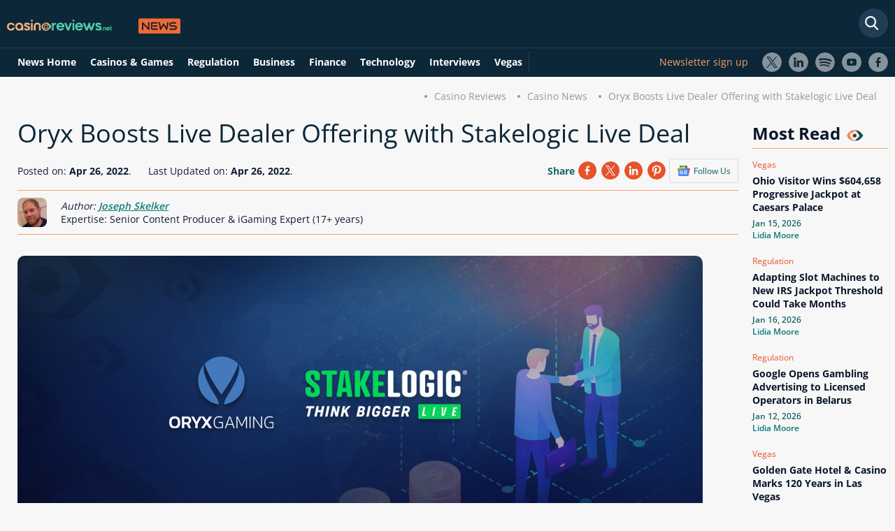

--- FILE ---
content_type: text/html; charset=utf-8
request_url: https://www.casinoreviews.net/news/oryx-boosts-live-dealer-offering-with-stakelogic-live-deal/
body_size: 11588
content:
<!DOCTYPE html>
<html lang="en">
<head>
    <link rel="preconnect" href="https://www.casinoreviews.net" crossorigin>
<link rel="preconnect" href="https://www.googletagmanager.com">
<script>
document.addEventListener("DOMContentLoaded", (event) => {
(function(w,d,s,l,i){w[l]=w[l]||[];w[l].push({'gtm.start':
new Date().getTime(),event:'gtm.js'});var f=d.getElementsByTagName(s)[0],
j=d.createElement(s),dl=l!='dataLayer'?'&l='+l:'';j.async=true;j.src=
'https://www.googletagmanager.com/gtm.js?id='+i+dl;f.parentNode.insertBefore(j,f);
})(window,document,'script','dataLayer','GTM-TWRFRWH');
}); 
</script> 
<meta charset="utf-8">
<meta name="viewport" content="width=device-width, initial-scale=1, maximum-scale=5">


<script>
    window.onload = function() {
        var hd = document.getElementsByTagName('head').item(0);
        var js = document.createElement('script');
        js.src = 'https://certify.gpwa.org/script/casinoreviews.net/';
        hd.appendChild(js);
    };
</script>  
<meta name="robots" content="max-image-preview:large">
<meta property="og:type" content="website">
<link rel="stylesheet" href="/assets/styles/main-static.css" >
<link rel="preload" href="/assets/styles/fonts.css" as="style" onload="this.onload=null;this.rel='stylesheet'">
<noscript><link rel="stylesheet" href="/assets/styles/fonts.css"></noscript>
<link rel="stylesheet" href="/assets/styles/new-header-menu.css">
<!-- Matomo -->
<script>  var _paq = window._paq = window._paq || []; _paq.push(['setTrackerUrl', 'https://dzcfhsff.casinoreviews.net/matomo.php']);  var _mtm = window._mtm = window._mtm || []; _mtm.push({'mtm.startTime': (new Date().getTime()), 'event': 'mtm.Start'});   var d=document, g=d.createElement('script'), s=d.getElementsByTagName('script')[0];   g.async=true; g.src='https://dzcfhsff.casinoreviews.net/js/container_DZcfhsfF.js'; s.parentNode.insertBefore(g,s); </script> 
<!-- End Matomo Code -->
<!-- This code goes in the <head> tag of your site -->
<meta http-equiv="Delegate-CH" content="sec-ch-ua https://ads.trafficjunky.net; sec-ch-ua-arch https://ads.trafficjunky.net; sec-ch-ua-full-version-list https://ads.trafficjunky.net; sec-ch-ua-mobile https://ads.trafficjunky.net; sec-ch-ua-model https://ads.trafficjunky.net; sec-ch-ua-platform https://ads.trafficjunky.net; sec-ch-ua-platform-version https://ads.trafficjunky.net;">
<script type="text/javascript">
var _mpevt = _mpevt || [];
(function(){ var u=(("https:" == document.location.protocol) ? "https://static.trafficjunky.com/js/mp.min.js" : "http://static.trafficjunky.com/js/mp.min.js");
var d=document, g=d.createElement('script'), s=d.getElementsByTagName('script')[0]; g.type='text/javascript'; g.defer=true; g.async=true;g.src=u;
s.parentNode.insertBefore(g,s); })();
</script>
<!-- START Exc Goal Tag | CR-visit -->
<script type="application/javascript" defer src="https://a.magsrv.com/tag_gen.js" data-goal="510b1e8eb7c0db977b348ac434140dbf"></script>
<!-- END Exc Goal Tag | CR-visit -->
<link rel="canonical" href="https://www.casinoreviews.net/news/oryx-boosts-live-dealer-offering-with-stakelogic-live-deal/">
<meta property="og:title" content="Stakelogic Live Signs Distribution Deal with Oryx Gaming">
<meta property="og:description" content="Stakelogic Live has signed a deal to provide Oryx Gaming with its full portfolio of live dealer games.">
<meta property="og:image" content="https://www.casinoreviews.net/assets/images/news/2325/oryx-stakelogic-live-deal_980x428.jpg">
<meta property="og:url" content="https://www.casinoreviews.net/news/oryx-boosts-live-dealer-offering-with-stakelogic-live-deal/">
<meta name="twitter:card" content="summary_large_image">
<meta property="og:site_name" content="CasinoReviews.Net">
<meta name="twitter:image:alt" content="CasinoReviews.Net News">
  <meta name="description" content="Stakelogic Live has signed a deal to provide Oryx Gaming with its full portfolio of live dealer games.">
<link rel="alternate" type="application/atom+xml" title="Casinoreviews.net &raquo; Feed" href="https://www.casinoreviews.net/feed/">
 <link rel="stylesheet" href="/assets/styles/main-news.css" />
 <link rel="stylesheet" href="/assets/styles/new-news-design.css" />
<link rel="preload" href="/assets/images/news/2325/oryx-stakelogic-live-deal_368x218.jpg" as="image" fetchpriority="high">
<link rel="preload" href="/assets/images/news/2325/oryx-stakelogic-live-deal_980x428.jpg" as="image" fetchpriority="high">
<meta name="author" content="Joseph Skelker" />
<meta name="twitter:label1" content="Written by" />
<meta name="twitter:data1" content="Joseph Skelker" />
        <meta name="csrf-token" content="CfDJ8GOfCFjf235Bt4PGhceVxzMv7wDb6knp8btJSLoCiqnOslSy9AhSzfIZ1k9ClXAYZbxL0ZVxOzudW6rdcMiGipA0bfGoUgyhxI-BEGwzUGdAJUsDia4ZLqkr5rtxMrBhoA4xrAOOx9mn7nRF17BHRoQ">
    <title>Stakelogic Live Signs Distribution Deal with Oryx Gaming</title>
    <link rel="shortcut icon" type="image/x-icon" href="/assets/images/favicon.ico">
    <link rel="apple-touch-icon" type="image/x-icon" href="/assets/images/favicon.ico">
<meta name="mobile-web-app-capable" content="yes">
<link href="/assets/images/pwa/apple-320x568.png" media="(width: 320px) and (height: 568px) and (-webkit-device-pixel-ratio: 2)" rel="apple-touch-startup-image">
<link href="/assets/images/pwa/apple-375x667.png" media="(width: 375px) and (height: 667px) and (-webkit-device-pixel-ratio: 2)" rel="apple-touch-startup-image">
<link href="/assets/images/pwa/apple-414x736.png" media="(width: 414px) and (height: 736px) and (-webkit-device-pixel-ratio: 3)" rel="apple-touch-startup-image">
<link href="/assets/images/pwa/apple-375x812.png" media="(width: 375px) and (height: 812px) and (-webkit-device-pixel-ratio: 3)" rel="apple-touch-startup-image">
<link href="/assets/images/pwa/apple-414x896-2.png" media="(width: 414px) and (height: 896px) and (-webkit-device-pixel-ratio: 2)" rel="apple-touch-startup-image">
<link href="/assets/images/pwa/apple-414x896-3.png" media="(width: 414px) and (height: 896px) and (-webkit-device-pixel-ratio: 3)" rel="apple-touch-startup-image">
<link href="/assets/images/pwa/apple-768x1024.png" media="(width: 768px) and (height: 1024px) and (-webkit-device-pixel-ratio: 2)" rel="apple-touch-startup-image">
<link href="/assets/images/pwa/apple-834x1112.png" media="(width: 834px) and (height: 1112px) and (-webkit-device-pixel-ratio: 2)" rel="apple-touch-startup-image">
<link href="/assets/images/pwa/apple-834x1194.png" media="(width: 834px) and (height: 1194px) and (-webkit-device-pixel-ratio: 2)" rel="apple-touch-startup-image">
<link href="/assets/images/pwa/apple-1024x1366.png" media="(width: 1024px) and (height: 1366px) and (-webkit-device-pixel-ratio: 2)" rel="apple-touch-startup-image">
<script type="application/ld+json">
    {"@context":"https://schema.org",
    "@graph":[{
        "@type":"BreadcrumbList",
        "name":"Breadcrumbs",
    "itemListElement":[{
        "@type":"ListItem",
        "position":1,
        "item":{
            "@id":"https://www.casinoreviews.net/",
            "name":"Home"}},
        {"@type":"ListItem",
        "position":2,
        "item":{
            "@id":"https://www.casinoreviews.net/news/",
            "name":"News"}},
        {"@type":"ListItem",
        "position":3,
        "item":{
            "@id":"https://www.casinoreviews.net/news/oryx-boosts-live-dealer-offering-with-stakelogic-live-deal/",
            "name":"Oryx Boosts Live Dealer Offering with Stakelogic Live Deal"}}]},
        {"@context": "https://schema.org/",
        "@type": "NewsArticle","name": "Stakelogic Live Signs Distribution Deal with Oryx Gaming",
        "publisher": {
            "@type": "Organization",
            "@id": "https://www.casinoreviews.net/news/#organization",
            "name": "Casinoreviews.net",
            "logo": {
                "@type": "ImageObject",
                "url": "https://www.casinoreviews.net/assets/images/svg/logo.svg",
                "width": 262,
                "height": 35
            }
        },
        "mainEntityOfPage": {
            "@type": "WebPage",
            "@id": "https://www.casinoreviews.net/news/oryx-boosts-live-dealer-offering-with-stakelogic-live-deal/",
            "datePublished": "2022-04-26T14:15:00Z",
            "dateModified":"2022-04-26T13:37:34Z",
            "inLanguage": "en",
            "thumbnailUrl":"https://www.casinoreviews.net/assets/images/news/2325/oryx-stakelogic-live-deal_980x428.jpg",
            "primaryImageOfPage":{"@id":"https://www.casinoreviews.net/news/oryx-boosts-live-dealer-offering-with-stakelogic-live-deal/#primaryimage"}
        },
        "isPartOf": {
			"@type": "WebSite",
			"@id": "https://www.casinoreviews.net/news/#news"
		},
        "articleSection":["Business"],
            "copyrightYear": "2026",
            "copyrightHolder": {
                "@type": "Organization",
                "@id": "https://www.casinoreviews.net#organization",
                "name": "CasinoReviews",
                "url": "https://www.casinoreviews.net/"
            },
        "headline": "Oryx Boosts Live Dealer Offering with Stakelogic Live Deal",
        "description": "Stakelogic Live, the online casino provider’s live dealer division, has reached a deal to provide its full portfolio of games to operators powered by Oryx Gaming.",
        "datePublished": "2022-04-26T14:15:00Z",
        "dateModified":"2022-04-26T13:37:34Z",
        "image": ["https://www.casinoreviews.net/assets/images/news/2325/oryx-stakelogic-live-deal_980x428.jpg"],
        
        "author":{"@type":"Person",
		"name":"Joseph Skelker",
        "description":"<p>Joseph Skelker is a UK-based iGaming specialist with over 17 years of experience covering regulated gambling markets, including the UK, Canada, Ontario, and US social casinos. His work is based on first-hand testing of online casinos, regulatory research, and CasinoReviews.net’s AceRank™️ evaluation methodology, and he is responsible for ensuring the accuracy and compliance of the information presented on this page.</p>",
        "image":"https://www.casinoreviews.net/assets/images/authors/joseph-skelker.jpg",
        "knowsAbout":["Senior Content Producer & iGaming Expert (17+ years)"],
        "jobTitle": "Writer",
"sameAs":[
             
              
             
             
             "https://www.linkedin.com/in/jo-skelker"
            
             
             ,"UK, USA, Canada & Ontario, Slots"
             
             ,"joseph.skelker@casinoreviews.net" 
             ,"200+"
        ],
		"url":"https://www.casinoreviews.net/authors/joseph-skelker/"}
        }]}
</script>

<script type="application/ld+json">
{
    "@context": "https://schema.org/","@type": "WebPage",
    "name": "Stakelogic Live Signs Distribution Deal with Oryx Gaming","speakable":{"@type": "SpeakableSpecification","xPath": ["/html/head/title","/html/head/meta[@name='description']/@content"]},"url": "https://www.casinoreviews.net/news/oryx-boosts-live-dealer-offering-with-stakelogic-live-deal/",
    "datePublished": "2022-04-26T14:15:00Z",
    "dateModified":"2022-04-26T13:37:34Z"
}
</script>
    	<meta name="theme-color" content="#111b36" />
	<link rel="manifest" href="/manifest.webmanifest" />
</head>
<body class="body-blog body-blog--news body-blog--single">
    <noscript><iframe src="https://www.googletagmanager.com/ns.html?id=GTM-TWRFRWH"
height="0" width="0" style="display:none;visibility:hidden"></iframe></noscript>
    <header id="main-header" >
<div id="main-nav-wrap">
    <div class="clear d-flex dir-column">
     <div class="d-flex main-width mb-2">
        <div id="logo">
            <a href="/"><img loading="lazy" src="/assets/images/svg/logo.svg" width="262" height="35" alt="Casino Reviews"></a>
        </div>
        <form id="search-form" action="/" method="get" class="form-search form-search--header form-search--site" data-country="US" data-region="OH">
            <input type="text" class="form-search-input" placeholder="Search News" aria-label="Search" />
        </form>
        <button class="quick-nav-toggle toggle-button" aria-label="Quick Navigation"></button>
        <button class="main-nav-toggle toggle-button" aria-label="Menu"></button>
     </div>
     <div class="w-100">
        <div class="d-flex main-width">
            <nav id="main-nav">
                <div id="navbarNavDropdown" class="clear">
                    <ul id="main-nav__list" class="nav-list list-r floated-list clear">
                        <li class="nav-item"><a href="/news/" class="nav-link">News Home</a></li>
                        <li class="nav-item"><a href="/news/casino-and-games/" class="nav-link">Casinos & Games</a></li>
                        <li class="nav-item"><a href="/news/gambling-regulation/" class="nav-link">Regulation</a></li>
                        <li class="nav-item"><a href="/news/business/" class="nav-link">Business</a></li>
                        <li class="nav-item"><a href="/news/finance/" class="nav-link">Finance</a></li>
                        <li class="nav-item"><a href="/news/technology/" class="nav-link">Technology</a></li>
                        <li class="nav-item"><a href="/news/interviews/" class="nav-link">Interviews</a></li>
                        <li class="nav-item"><a href="/news/responsible-gambling/" class="nav-link">Responsible Gambling</a></li>
                        <li class="nav-item"><a href="/news/vegas/" class="nav-link">Vegas</a></li>
                    </ul>
                </div>
            </nav>
            <div class="d-flex socials">
                <a href="#newsletter-footer-form" class="newsletter-sign-up">Newsletter sign up</a>
                <ul class="follow-us__list list-r floated-list clear">
                    <li><a href="https://twitter.com/_casinoreviews" target="_blank" rel="noreferrer noopener" class="follow-us--twitter">X</a></li>
    <li><a href="https://www.linkedin.com/company/casinoreviews-net" target="_blank" rel="noreferrer noopener" class="follow-us--linkedin">LinkedIn</a></li>
    <li><a href="https://open.spotify.com/show/0e3cCQgMYSHKPMl4hrDofX?si=4302cdd8dbb24fde&amp;nd=1&amp;dlsi=23fff20558944baa" target="_blank" rel="noreferrer noopener" class="follow-us--spotify">Spotify</a></li>
    <li><a href="https://www.youtube.com/channel/UCBIDPVRJBpmg_MsrsLPcQOw" target="_blank" rel="noreferrer noopener" class="follow-us--youtube">Youtube</a></li>
    <li><a href="https://www.facebook.com/casinoreviewsglobal" target="_blank" rel="noreferrer noopener" class="follow-us--facebook">Facebook</a></li>
                </ul>
            </div>
         </div>
     </div>
    </div>
</div>    </header>
    <main id="content" >
        <div class="main-width text-align-right">
    <nav>
        <ul class="breadcrumbs list-r floated-list clear">
            <li><a href="/">Casino Reviews</a></li>
            <li><a href="/news/">Casino News</a></li>
            <li>Oryx Boosts Live Dealer Offering with Stakelogic Live Deal</li>
        </ul>
    </nav>
</div>
    <div class="d-flex main-width">
        <div class="section section--blog-single-main ">
            <div>
                <div class="grey-bg">
                    <div class="blog-heading">
                        <h1>Oryx Boosts Live Dealer Offering with Stakelogic Live Deal</h1>
                    </div>
                    <div class="follow-us-container d-flex flex-between">   
                        <div><span class="date">Posted on: <strong>Apr 26, 2022</strong>.</span> <span class="ml-2">Last Updated on: <time datetime="2022-04-26T13:37:34+00:00"><strong>Apr 26, 2022</strong>.</time></span></div>
                        <div class="d-flex share-container">
                            <div class="share-platforms clear">
                                <span>Share</span>
                                  <div id="socials-share-news"></div>
                            </div>
                            <a href="https://news.google.com/publications/CAAqBwgKMOuaoAsw-KS4Aw?hl=en-US&amp;gl=US&amp;ceid=US%3Aen" target="_blank">
                                <div class="google-news-box">
                                    <img loading="lazy" src="/assets/images/svg/google-news.svg" alt="Google News" width="19" height="16">
                                    <div>Follow Us</div>
                                </div>
                            </a>
                        </div>
                    </div>
                    <div class="post-author d-flex">
                        <picture>
                            <source srcset="/assets/images/authors/joseph-skelker.webp" type="image/webp"><img loading="lazy" src="/assets/images/authors/joseph-skelker.jpg" alt="Joseph Skelker" class="br-all-8" width="42" height="42"> 
                        </picture>
                        <div class="d-flex dir-col ml-2">
                            <span class="font-style-italic">Author: <a title="Joseph Skelker" href="/authors/joseph-skelker/" class="font-weight-semi-bold">Joseph Skelker</a></span> 
                            <span> Expertise: Senior Content Producer & iGaming Expert (17+ years)</span>
                        </div>
                    </div>
                    
<figure>
                    <div class="featured-image-wrap">
                        <div class="featured-image-inner">
                               <picture>
                                          <source media="(max-width: 425px)" srcset="/assets/images/news/2325/oryx-stakelogic-live-deal_368x218.jpg">
                                          <img fetchpriority="high" decoding="async" src="/assets/images/news/2325/oryx-stakelogic-live-deal_980x428.jpg" alt="Oryx Boosts Live Dealer Offering with Stakelogic Live Deal" width="980" height="428" class="featured-image featured-image--single">
                               </picture>
                        </div>
                    </div>
                    
</figure>
                    
                </div>
            </div>
        </div>
        <aside>
                <h3>Most Read <i class="eye"></i></h3>
                <div>
                    
                        <div class="d-flex dir-col mb-1">
                            <span class="category">
                                
                                    
                                    
                                    
                                    
                                    
                                    Vegas</span>
                            <a href="/news/ohio-visitor-wins-604658-progressive-jackpot-at-caesars-palace/"><h4 class="news-title">Ohio Visitor Wins $604,658 Progressive Jackpot at Caesars Palace</h4> </a>
                            <span class="date">Jan 15, 2026</span>
                            <span class="author-name"><a href="/authors/lidia-moore/">Lidia Moore</a></span>
                        </div>
                    
                        <div class="d-flex dir-col mb-1">
                            <span class="category">
                                
                                    Regulation</span>
                            <a href="/news/adapting-slot-machines-to-new-irs-jackpot-threshold-could-take-months/"><h4 class="news-title">Adapting Slot Machines to New IRS Jackpot Threshold Could Take Months</h4> </a>
                            <span class="date">Jan 16, 2026</span>
                            <span class="author-name"><a href="/authors/lidia-moore/">Lidia Moore</a></span>
                        </div>
                    
                        <div class="d-flex dir-col mb-1">
                            <span class="category">
                                
                                    Regulation</span>
                            <a href="/news/google-opens-gambling-advertising-to-licensed-operators-in-belarus/"><h4 class="news-title">Google Opens Gambling Advertising to Licensed Operators in Belarus</h4> </a>
                            <span class="date">Jan 12, 2026</span>
                            <span class="author-name"><a href="/authors/lidia-moore/">Lidia Moore</a></span>
                        </div>
                    
                        <div class="d-flex dir-col mb-1">
                            <span class="category">
                                
                                    
                                    
                                    
                                    
                                    
                                    Vegas</span>
                            <a href="/news/golden-gate-hotel-casino-marks-120-years-in-las-vegas/"><h4 class="news-title">Golden Gate Hotel & Casino Marks 120 Years in Las Vegas</h4> </a>
                            <span class="date">Jan 16, 2026</span>
                            <span class="author-name"><a href="/authors/lidia-moore/">Lidia Moore</a></span>
                        </div>
                    
                </div>
        </aside>
    </div>
    <div class="bg-w">
        <div class="container d-flex main-width">
                <div class="section-box">
                     <p>Stakelogic Live, the online casino provider’s live dealer division, has reached a deal to provide its full portfolio of games to operators powered by Oryx Gaming.</p>
<p>Thanks to the agreement, those operators using the Oryx Hub distribution platform will be able to offer their players a vast range of titles, including blackjack, roulette, auto-roulette, auto-roulette classic, baccarat, and game shows.</p>
<p>It has taken <a href="/stakelogic/">Stakelogic</a> Live a very short amount of time to build a reputation as a premier live dealer provider. Its games are streamed from modern studios in Malta and the Netherlands, and they are run by a highly professional team of croupiers, dealers, and game hosts.</p>
<p>The deal will also help the Bragg Group fulfill its commitment to providing its operator partners with high-quality and diverse content, and it will aid their growth in several regulated markets around the world.</p>
<div class="em-box">
<img loading="lazy" src="/assets/images/news/stephan-van-den-oetelaar.jpg" class="align-left mt-1 mb-4" width="150" height="150" alt="Stephan van den Oetelaar">
    <p class="em-box__quotes">We have already generated incredible traction with our growing suite of live casino games, but this deal with Oryx Gaming will launch us into the stratosphere. Oryx powers more than 400 online gambling brands across key global markets, which is what makes this such a transformational deal for Stakelogic Live. We know our games are among the best in the market, and now we can showcase them to more operators than ever before.</p>
    <div class="em-box__quotes-author"><span class="em-box__quotes-author-name block">Stephan van den Oetelaar</span><span class="em-box__quotes-author-position">Stakelogic CEO</span></div>
</div>
<p>Ivica Jovanovski, the Head of Aggregation at <a href="/oryx-gaming/">Oryx Gaming</a>, explained that live dealer gaming is continuing to grow in popularity, and as a result, Oryx Gaming must ensure that it is offering its partners the best solutions.</p>
<p>He added, <i>“Stakelogic Live has taken the market by storm in a very short space of time with its premium live dealer games, so adding them to our portfolio was an absolute must. This is a great partnership for Oryx, our operator partners, and of course their players.”</i></p>
                     <h3 class="more-business-news-title mt-4">More    
                        
                        Business News <i class="eye"></i></h3>
                    <div class="d-flex flex-between more-business-news mb-4">
                         
                            <div class="d-flex dir-col mb-1">
                                <a href="/news/delaware-casinos-post-sharp-revenue-decline-in-december/">
                                <img loading="lazy" src="/assets/images/news/10691/december-slump-for-delaware-casinos_282x170.webp" alt="December Slump for Delaware Casinos" width="282" height="170" class="featured-image">
                                </a>
                                <span class="category">   
                                    
                                    Business</span>
                                <a href="/news/delaware-casinos-post-sharp-revenue-decline-in-december/"><h4 class="news-title">Delaware Casinos Post Sharp Revenue Decline in December</h4></a>
                                <span class="date">Jan 15, 2026</span>
                                <span class="author-name"><a href="/authors/lidia-moore/">Lidia Moore</a></span>
                            </div>
                          
                            <div class="d-flex dir-col mb-1">
                                <a href="/news/hipther-prague-summit-2026-introduces-no-limit-free-tickets/">
                                <img loading="lazy" src="/assets/images/news/10689/hipther-opens-free-summit-access_282x170.webp" alt="HIPTHER Opens Free Summit Access" width="282" height="170" class="featured-image">
                                </a>
                                <span class="category">   
                                    
                                    Business</span>
                                <a href="/news/hipther-prague-summit-2026-introduces-no-limit-free-tickets/"><h4 class="news-title">HIPTHER Prague Summit 2026 Introduces No-Limit Free Tickets</h4></a>
                                <span class="date">Jan 14, 2026</span>
                                <span class="author-name"><a href="/authors/lidia-moore/">Lidia Moore</a></span>
                            </div>
                          
                            <div class="d-flex dir-col mb-1">
                                <a href="/news/unlv-and-ice-barcelona-announce-industry-first-academic-partnership/">
                                <img loading="lazy" src="/assets/images/news/10683/unlv-and-ice-partnership_282x170.webp" alt="UNLV and ICE Partnership" width="282" height="170" class="featured-image">
                                </a>
                                <span class="category">   
                                    
                                    Business</span>
                                <a href="/news/unlv-and-ice-barcelona-announce-industry-first-academic-partnership/"><h4 class="news-title">UNLV and ICE Barcelona Announce Industry-First Academic Partnership</h4></a>
                                <span class="date">Jan 13, 2026</span>
                                <span class="author-name"><a href="/authors/lidia-moore/">Lidia Moore</a></span>
                            </div>
                         
                    </div>
                     
                        <p class="topics"><strong>RELATED TOPICS</strong>: <a href="/news/business/">
                            
                                
                                Business</a></p>

                            <div class="d-flex flex-between mt-2 pb-1">
                                <div class="back-to"><a href="/news/slotegrator-reveals-future-plans-in-sigma-magazine-interview/" class="arrow-link-wrap arrow-link--big arrow-link--pos-l"><span class="arrow-link arrow-link--left"></span><span>Previous article</span></a></div>
                            <div class="back-to"><a href="/news/neccton-and-rdentify-join-forces-on-responsible-gambling/" class="arrow-link-wrap arrow-link--big arrow-link--pos-r"><span>Next article</span><span class="arrow-link arrow-link--right"></span></a></div>
                            </div>
                     <div class="comments mt-4">
                        <div class="d-none overlay-to-login">
                            <p>Review this New Post</p>
                            <input type="submit" name="bon-filter-submit" class="bon-filter-submit v-dot v-dot--color-d go-to-login"
                                value="Please login first">
                        </div>
                        <div id="add-comment" class="comment-section d-flex dir-column" data-id="2325" data-type="8">
                            <h2>Leave a Comment</h2>
                            <div class="d-flex w-100 flex-between">
                                <div class="d-flex flex-align-center mb-3">
                                <img loading="lazy" src="/assets/images/temp/non-gender-normal.svg" alt="user avatar" width="70" height="70" class="user-avatar">
                                    <div class="d-flex dir-column">
                                        <span class="name">My Name</span>
                                        <span class="country">United States of America</span>
                                        <span class="date"></span>
                                    </div>
                                </div>
                                <div class="percent-slider">
                                    <div class="custom-range-slider-input custom-range-slider--default" style="">
                                        <div class="range-output-wrap clear">
                                            <div class="range-output-label full-width">
                                                <span class="rate-text">Rating:</span>
                                                <div class="ratingControl">
                                                    <input id="score100" class="ratingControl__radio" type="radio" name="rating" value="5.0" />
                                                    <label for="score100" class="ratingControl__star" title="Five Stars"></label>
                                                    <input id="score90" class="ratingControl__radio" type="radio" name="rating" value="4.5" />
                                                    <label for="score90" class="ratingControl__star" title="Four & Half Stars"></label>
                                                    <input id="score80" class="ratingControl__radio" type="radio" name="rating" value="4.0" />
                                                    <label for="score80" class="ratingControl__star" title="Four Stars"></label>
                                                    <input id="score70" class="ratingControl__radio" type="radio" name="rating" value="3.5" />
                                                    <label for="score70" class="ratingControl__star" title="Three & Half Stars"></label>
                                                    <input id="score60" class="ratingControl__radio" type="radio" name="rating" value="3.0" />
                                                    <label for="score60" class="ratingControl__star" title="Three Stars"></label>
                                                    <input id="score50" class="ratingControl__radio" type="radio" name="rating" value="2.5" />
                                                    <label for="score50" class="ratingControl__star" title="Two & Half Stars"></label>
                                                    <input id="score40" class="ratingControl__radio" type="radio" name="rating" value="2.0" />
                                                    <label for="score40" class="ratingControl__star" title="Two Stars"></label>
                                                    <input id="score30" class="ratingControl__radio" type="radio" name="rating" value="1.5" />
                                                    <label for="score30" class="ratingControl__star" title="One & Half Star"></label>
                                                    <input id="score20" class="ratingControl__radio" type="radio" name="rating" value="1.0" />
                                                    <label for="score20" class="ratingControl__star" title="One Star"></label>
                                                    <input id="score10" class="ratingControl__radio" type="radio" name="rating" value="0.5" />
                                                    <label for="score10" class="ratingControl__star" title="Half Star"></label>
                                                </div>
                                                <span class="rate-num">0.0</span>
                                        </div>
                                    </div>
                                </div>
                            </div>
                        </div>
                        <div class="w-100">
                            <span class="comment-text">Your Comment</span>
                            <textarea name="" id="" cols="30" rows="6"></textarea>
                        </div>
                        <label class="custom-input custom-input--d full-width"><input type="checkbox" class="form-consent"><span
                                class="custom-input__checkbox"></span>I have read and accepted <a href="/privacy/">Privacy
                                Policy</a></label>
                        <input type="submit" name="bon-filter-submit" class="bon-filter-submit v-dot v-dot--color-d" value="Publish Review">
                    </div>
                    <div class="finished-comments">
                        <h3>User Comments</h3>
                        <span class="comments-counter mb-2"><span class="reviews-num-js"></span> Comments for Oryx Boosts Live Dealer Offering with Stakelogic Live Deal</span>
                        <div class="comment">
                         
                        </div>
                    </div>
                    </div>
                    <div class="section section--blog-single-related">
                        <div>
                            <div class="related-posts-wrap related-posts--default same-height">
                                <h3 class="related-posts__title mt-2">Latest News <i class="eye"></i></h3>
                                <div class="related-posts d-flex flex-between">
                                    
                                        <div>
                                            <a href="/news/former-players-and-fixers-charged-in-scheme-to-rig-ncaa-and-cba-basketball-games/">
                                            <img loading="lazy" src="/assets/images/news/10699/ncaa-game-fixing-indictment_282x170.webp" alt="NCAA Game-Fixing Indictment" width="180" height="114" class="featured-image">
                                            </a>
                                            <span class="category">
                                            
                                                Regulation</span>
                                            <a href="/news/former-players-and-fixers-charged-in-scheme-to-rig-ncaa-and-cba-basketball-games/"><h4 class="news-title">Former Players and Fixers Charged in Scheme to Rig NCAA and CBA Basketball Games</h4></a>
                                            <span class="date">Jan 16, 2026</span>
                                            <span class="author-name"><a href="/authors/lidia-moore/">Lidia Moore</a></span>
                                            
                                        </div>
                                    
                                        <div>
                                            <a href="/news/new-york-moves-to-regulate-prediction-markets-under-financial-oversight/">
                                            <img loading="lazy" src="/assets/images/news/10698/new-york-targets-prediction-markets_282x170.webp" alt="New York Targets Prediction Markets" width="180" height="114" class="featured-image">
                                            </a>
                                            <span class="category">
                                            
                                                Regulation</span>
                                            <a href="/news/new-york-moves-to-regulate-prediction-markets-under-financial-oversight/"><h4 class="news-title">New York Moves to Regulate Prediction Markets Under Financial Oversight</h4></a>
                                            <span class="date">Jan 16, 2026</span>
                                            <span class="author-name"><a href="/authors/lidia-moore/">Lidia Moore</a></span>
                                            
                                        </div>
                                    
                                        <div>
                                            <a href="/news/golden-gate-hotel-casino-marks-120-years-in-las-vegas/">
                                            <img loading="lazy" src="/assets/images/news/10697/las-vegas-oldest-hotel-turns-120_282x170.webp" alt="Las Vegas’s Oldest Hotel Turns 120" width="180" height="114" class="featured-image">
                                            </a>
                                            <span class="category">
                                            
                                                
                                                
                                                
                                                
                                                
                                                Vegas</span>
                                            <a href="/news/golden-gate-hotel-casino-marks-120-years-in-las-vegas/"><h4 class="news-title">Golden Gate Hotel & Casino Marks 120 Years in Las Vegas</h4></a>
                                            <span class="date">Jan 16, 2026</span>
                                            <span class="author-name"><a href="/authors/lidia-moore/">Lidia Moore</a></span>
                                            
                                        </div>
                                    
                                        <div>
                                            <a href="/news/eu-court-ruling-lets-players-use-home-law-to-sue-maltalicensed-operators/">
                                            <img loading="lazy" src="/assets/images/news/10696/cjeu-tightens-cross-border-gambling -rules_282x170.webp" alt="CJEU Tightens Cross-Border Gambling Rules" width="180" height="114" class="featured-image">
                                            </a>
                                            <span class="category">
                                            
                                                Regulation</span>
                                            <a href="/news/eu-court-ruling-lets-players-use-home-law-to-sue-maltalicensed-operators/"><h4 class="news-title">EU Court Ruling Lets Players Use Home Law to Sue Malta‑Licensed Operators</h4></a>
                                            <span class="date">Jan 16, 2026</span>
                                            <span class="author-name"><a href="/authors/lidia-moore/">Lidia Moore</a></span>
                                            
                                        </div>
                                    
                                        <div>
                                            <a href="/news/adapting-slot-machines-to-new-irs-jackpot-threshold-could-take-months/">
                                            <img loading="lazy" src="/assets/images/news/10695/slot-machines-face-reprogrammingg_282x170.webp" alt="Slot Machines Face Reprogramming" width="180" height="114" class="featured-image">
                                            </a>
                                            <span class="category">
                                            
                                                Regulation</span>
                                            <a href="/news/adapting-slot-machines-to-new-irs-jackpot-threshold-could-take-months/"><h4 class="news-title">Adapting Slot Machines to New IRS Jackpot Threshold Could Take Months</h4></a>
                                            <span class="date">Jan 16, 2026</span>
                                            <span class="author-name"><a href="/authors/lidia-moore/">Lidia Moore</a></span>
                                            
                                        </div>
                                    
                                </div>
                            </div>
                        </div>
                    </div>
                    <div class="d-only-on-mobile">
                        <h3>Most Read <i class="eye"></i></h3>
                        <div class="most-read-mobile">
                            
                                <div class="d-flex dir-col mb-1">
                                    <span class="category">   
                                        
                                        
                                        
                                        
                                        
                                        Vegas</span>
                                    <a href="/news/ohio-visitor-wins-604658-progressive-jackpot-at-caesars-palace/"><h4 class="news-title">Ohio Visitor Wins $604,658 Progressive Jackpot at Caesars Palace</h4> </a>
                                    <span class="date">Jan 15, 2026</span>
                                    <span class="author-name"><a href="/authors/lidia-moore/">Lidia Moore</a></span>
                                </div>
                            
                                <div class="d-flex dir-col mb-1">
                                    <span class="category">   
                                        Regulation</span>
                                    <a href="/news/adapting-slot-machines-to-new-irs-jackpot-threshold-could-take-months/"><h4 class="news-title">Adapting Slot Machines to New IRS Jackpot Threshold Could Take Months</h4> </a>
                                    <span class="date">Jan 16, 2026</span>
                                    <span class="author-name"><a href="/authors/lidia-moore/">Lidia Moore</a></span>
                                </div>
                            
                                <div class="d-flex dir-col mb-1">
                                    <span class="category">   
                                        Regulation</span>
                                    <a href="/news/google-opens-gambling-advertising-to-licensed-operators-in-belarus/"><h4 class="news-title">Google Opens Gambling Advertising to Licensed Operators in Belarus</h4> </a>
                                    <span class="date">Jan 12, 2026</span>
                                    <span class="author-name"><a href="/authors/lidia-moore/">Lidia Moore</a></span>
                                </div>
                            
                                <div class="d-flex dir-col mb-1">
                                    <span class="category">   
                                        
                                        
                                        
                                        
                                        
                                        Vegas</span>
                                    <a href="/news/golden-gate-hotel-casino-marks-120-years-in-las-vegas/"><h4 class="news-title">Golden Gate Hotel & Casino Marks 120 Years in Las Vegas</h4> </a>
                                    <span class="date">Jan 16, 2026</span>
                                    <span class="author-name"><a href="/authors/lidia-moore/">Lidia Moore</a></span>
                                </div>
                            
                        </div>
                        <h3>Must Read <i class="eye"></i></h3>
                        <div class="must-read-mobile">
                            
                                <div class="d-flex dir-col mb-1">
                                    <a href="/news/exclusive-interview-levon-nikoghosyan-shares-affpapa-winning-formula-for-successful-igaming-events/">
                                    <img loading="lazy" src="/assets/images/news/10576/levon-nikoghosyan-interviews_282x170.webp" alt="Interview with Levon Nikoghosyan" width="282" height="170" class="featured-image">
                                    </a>
                                    <span class="category">
                                        
                                        
                                        
                                        
                                        Interviews</span>
                                    <a href="/news/exclusive-interview-levon-nikoghosyan-shares-affpapa-winning-formula-for-successful-igaming-events/"><h4 class="news-title">Exclusive Interview: Levon Nikoghosyan Shares AffPapa Winning Formula for  Successful iGaming Events</h4></a>
                                    <span class="date">Dec 03, 2025</span>
                                    <span class="author-name"><a href="/authors/editorial-team/">Editorial Team</a></span>
                                </div>
                            
                                <div class="d-flex dir-col mb-1">
                                    <a href="/news/interview-with-lauryn-duncan-how-to-design-games-at-scale-without-compromising-quality/">
                                    <img loading="lazy" src="/assets/images/news/10484/interview-with-lauryn-duncan_282x170.webp" alt="Interview with Lauryn Duncan Head of Sales at Peter & Sons" width="282" height="170" class="featured-image">
                                    </a>
                                    <span class="category">
                                        
                                        
                                        
                                        
                                        Interviews</span>
                                    <a href="/news/interview-with-lauryn-duncan-how-to-design-games-at-scale-without-compromising-quality/"><h4 class="news-title">Interview with Lauryn Duncan: How to Design Games at Scale without Compromising Quality?</h4></a>
                                    <span class="date">Nov 10, 2025</span>
                                    <span class="author-name"><a href="/authors/editorial-team/">Editorial Team</a></span>
                                </div>
                            
                        </div>
                        <h3>Trending <i class="eye"></i></h3>
                        <div class="trending-mobile">
                                    
                                <div class="d-flex dir-col mb-1">
                                    <span class="category">
                                        Regulation</span>
                                    <a href="/news/nba-fines-rudy-gobert-100000-for-gambling-influenced-gesture/"><h4 class="news-title">NBA Fines Rudy Gobert $100,000 for Gambling-Influenced Gesture</h4></a>
                                    <span class="date">Mar 11, 2024</span>
                                    <span class="author-name"><a href="/authors/john-olanipekun/">John Olanipekun</a></span>
                                </div>
                            
                                    
                                <div class="d-flex dir-col mb-1">
                                    <span class="category">
                                        Regulation</span>
                                    <a href="/news/former-players-and-fixers-charged-in-scheme-to-rig-ncaa-and-cba-basketball-games/"><h4 class="news-title">Former Players and Fixers Charged in Scheme to Rig NCAA and CBA Basketball Games</h4></a>
                                    <span class="date">Jan 16, 2026</span>
                                    <span class="author-name"><a href="/authors/lidia-moore/">Lidia Moore</a></span>
                                </div>
                            
                                    
                                <div class="d-flex dir-col mb-1">
                                    <span class="category">   
                                        
                                        Business</span>
                                    <a href="/news/delaware-casinos-post-sharp-revenue-decline-in-december/"><h4 class="news-title">Delaware Casinos Post Sharp Revenue Decline in December</h4></a>
                                    <span class="date">Jan 15, 2026</span>
                                    <span class="author-name"><a href="/authors/lidia-moore/">Lidia Moore</a></span>
                                </div>
                            
                                    
                                <div class="d-flex dir-col mb-1">
                                    <span class="category">   
                                        
                                        
                                        Finance</span>
                                    <a href="/news/house-rules-panel-blocks-fair-bet-act-as-2026-gambling-tax-changes-loom/"><h4 class="news-title">House Rules Panel Blocks FAIR BET Act as 2026 Gambling Tax Changes Loom</h4></a>
                                    <span class="date">Jan 12, 2026</span>
                                    <span class="author-name"><a href="/authors/lidia-moore/">Lidia Moore</a></span>
                                </div>
                            
                        </div>
                    </div>
                </div>
                <aside>
                    <h3>Must Read <i class="eye"></i></h3>
                    <div>
                        
                            <div class="d-flex dir-col mb-1">
                                <a href="/news/exclusive-interview-levon-nikoghosyan-shares-affpapa-winning-formula-for-successful-igaming-events/">
                                <img loading="lazy" src="/assets/images/news/10576/levon-nikoghosyan-interviews_282x170.webp" alt="Interview with Levon Nikoghosyan" width="282" height="170" class="featured-image">
                                </a>
                                <span class="category">
                                    
                                    
                                    
                                    
                                    Interviews</span>
                                <a href="/news/exclusive-interview-levon-nikoghosyan-shares-affpapa-winning-formula-for-successful-igaming-events/"><h4 class="news-title">Exclusive Interview: Levon Nikoghosyan Shares AffPapa Winning Formula for  Successful iGaming Events</h4></a>
                                <span class="date">Dec 03, 2025</span>
                                <span class="author-name"><a href="/authors/editorial-team/">Editorial Team</a></span>
                            </div>
                        
                            <div class="d-flex dir-col mb-1">
                                <a href="/news/interview-with-lauryn-duncan-how-to-design-games-at-scale-without-compromising-quality/">
                                <img loading="lazy" src="/assets/images/news/10484/interview-with-lauryn-duncan_282x170.webp" alt="Interview with Lauryn Duncan Head of Sales at Peter & Sons" width="282" height="170" class="featured-image">
                                </a>
                                <span class="category">
                                    
                                    
                                    
                                    
                                    Interviews</span>
                                <a href="/news/interview-with-lauryn-duncan-how-to-design-games-at-scale-without-compromising-quality/"><h4 class="news-title">Interview with Lauryn Duncan: How to Design Games at Scale without Compromising Quality?</h4></a>
                                <span class="date">Nov 10, 2025</span>
                                <span class="author-name"><a href="/authors/editorial-team/">Editorial Team</a></span>
                            </div>
                        
                    </div>
                    <h3>Trending <i class="eye"></i></h3>
                    <div>
                                
                            <div class="d-flex dir-col mb-1">
                                <span class="category">
                                    Regulation</span>
                                <a href="/news/nba-fines-rudy-gobert-100000-for-gambling-influenced-gesture/"><h4 class="news-title">NBA Fines Rudy Gobert $100,000 for Gambling-Influenced Gesture</h4></a>
                                <span class="date">Mar 11, 2024</span>
                                <span class="author-name"><a href="/authors/john-olanipekun/">John Olanipekun</a></span>
                            </div>
                        
                                
                            <div class="d-flex dir-col mb-1">
                                <span class="category">
                                    Regulation</span>
                                <a href="/news/former-players-and-fixers-charged-in-scheme-to-rig-ncaa-and-cba-basketball-games/"><h4 class="news-title">Former Players and Fixers Charged in Scheme to Rig NCAA and CBA Basketball Games</h4></a>
                                <span class="date">Jan 16, 2026</span>
                                <span class="author-name"><a href="/authors/lidia-moore/">Lidia Moore</a></span>
                            </div>
                        
                                
                            <div class="d-flex dir-col mb-1">
                                <span class="category">
                                    
                                    Business</span>
                                <a href="/news/delaware-casinos-post-sharp-revenue-decline-in-december/"><h4 class="news-title">Delaware Casinos Post Sharp Revenue Decline in December</h4></a>
                                <span class="date">Jan 15, 2026</span>
                                <span class="author-name"><a href="/authors/lidia-moore/">Lidia Moore</a></span>
                            </div>
                        
                                
                            <div class="d-flex dir-col mb-1">
                                <span class="category">
                                    
                                    
                                    Finance</span>
                                <a href="/news/house-rules-panel-blocks-fair-bet-act-as-2026-gambling-tax-changes-loom/"><h4 class="news-title">House Rules Panel Blocks FAIR BET Act as 2026 Gambling Tax Changes Loom</h4></a>
                                <span class="date">Jan 12, 2026</span>
                                <span class="author-name"><a href="/authors/lidia-moore/">Lidia Moore</a></span>
                            </div>
                        
                    </div>
                </aside>
        </div>
    </div>

    </main>
    <footer id="main-footer" >
        <div class="main-width">
    <div class="clear">
        <div class="d-flex footer-top">
            <img loading="lazy" src="/assets/images/svg/new-logo.svg" width="189" height="21" alt="online casino reviews">
            <div class="follow-us-container">
                <p class="title">Follow us out there:</p>
                <ul class="follow-us__list list-r floated-list clear">
                    <li><a href="https://twitter.com/_casinoreviews" target="_blank" rel="noreferrer noopener"
                            class="follow-us--twitter">X</a></li>
                    <li><a href="https://www.linkedin.com/company/casinoreviews-net" target="_blank"
                            rel="noreferrer noopener" class="follow-us--linkedin">LinkedIn</a></li>
                    <li><a href="https://www.pinterest.com/casinoreviewsnet/" target="_blank"
                            rel="noreferrer noopener" class="follow-us--pinterest">Pinterest</a></li>
                    <li><a href="https://www.youtube.com/channel/UCBIDPVRJBpmg_MsrsLPcQOw" target="_blank"
                            rel="noreferrer noopener" class="follow-us--youtube">Youtube</a></li>
                    <li><a href="https://www.facebook.com/casinoreviewsglobal" target="_blank"
                            rel="noreferrer noopener" class="follow-us--facebook">Facebook</a></li>
                    <li><a href="https://www.instagram.com/casinoreviews_net/" target="_blank"
                            rel="noreferrer noopener" class="follow-us--instagram">Instagram</a></li>
                    <li><a href="https://open.spotify.com/show/0e3cCQgMYSHKPMl4hrDofX?si=4302cdd8dbb24fde&nd=1&dlsi=23fff20558944baa"
                            target="_blank" rel="noreferrer noopener" class="follow-us--spotify">Spotify</a></li>
                </ul>
            </div>
        </div>
        <div class="footer-middle">
            <div class="site-about-wrap">
                <div class="site-links">
                    <ul class="site-links__in list-r floated-list clear d-flex">
                        <li class="title">About</li>
                        <li><a href="/about-us/">About Us</a></li>
                        <li><a href="/how-we-rate/">How We Review (AceRank<sup>TM</sup>)</a></li>
                        <li><a href="/editorial-guidelines/">Editorial Guidelines</a></li>
                        <li><a href="/contact-us/">Contact Us</a></li>
                    </ul>
                    <ul class="site-links__in list-r floated-list clear d-flex">
                        <li class="title">Legal & Safety</li>
                        <li><a href="/privacy/">Privacy Policy</a></li>
                        <li><a href="/terms-and-conditions/">Terms & Conditions</a></li>
                        <li><a href="/responsible-gambling/">Responsible Gambling</a></li>
                        <li><a href="https://commission.europa.eu/law/law-topic/data-protection/legal-framework-eu-data-protection_en" target="_blank">Legal Data Protection</a></li>
                        <li><a href="https://www.gov.uk/government/publications/unfair-commercial-practices-cma207" target="_blank">Commercial Practices</a></li>
                        <li><a href="https://www.who.int/news-room/fact-sheets/detail/mental-health-strengthening-our-response" target="_blank">Mental Health Support</a></li>
                        <li><a href="/sitemap/">Sitemap</a></li>
                    </ul>
                    <ul class="site-links__in list-r floated-list clear d-flex">
                        <li class="title">Research & Integrity</li>
                        <li><a href="/bet-on-awareness/">Bet on Awareness</a></li>
                        <li class="title">Tools & Resources</li>
                        <li><a href="/online-casino-usa/gambling-tax-calculator/">Gambling Tax Calculator</a></li>
                        <li><a href="/gambling-laws-and-regulation/">Gambling Regulation</a></li>
                    </ul>
                    <ul class="site-links__in list-r floated-list clear d-flex">
                        <li class="title">Popular pages</li>
                        <li><a href="/online-casino-uk/">UK Online Casinos</a></li>
                        <li><a href="/online-casino-canada/">Best Online Casino Canada</a></li>
                        <li><a href="/online-casinos-schweiz/">Online Casino Schweiz</a></li>
                        <li><a href="/online-casinos-schweiz/auslaendische-casinos/">Ausländische Online Casinos</a></li>
                        <li><a href="/bonuses/">Online Casino Bonuses</a></li>
                        <li><a href="/casino-games/">Casino Games</a></li>
                        <li><a href="/gambling-laws-and-regulation/">Gambling Regulation</a></li>
                        <li><a href="/news/">News</a></li>
                        <li><a href="/blog/">Blog</a></li>
                    </ul>
                </div>
            </div>
        </div>
            <div class="footer-bottom">
                <div class="follow-us follow-us--footer">
                    <ul class="site-links__out gpwa list-r floated-list mt-3">
                        <li class="title text-align-left"><a href="/" class="home-link">CasinoReviews.net</a> is certified by</li>
                        <li><a href="https://certify.gpwa.org/verify/en/casinoreviews.net/" onclick="return GPWAVerificationPopup(this)" id="GPWASeal"><img loading="lazy" src="https://certify.gpwa.org/seal/en/casinoreviews.net/" alt="GPWA seal" onError="this.width=0; this.height=0;"></a></li>
                        <li>
<a href="//www.dmca.com/Protection/Status.aspx?ID=7b2ab503-0e44-47f6-b9d5-d146ba278a6e" title="DMCA.com Protection Status" class="dmca-badge"> 
<img src ="https://images.dmca.com/Badges/dmca_protected_sml_120n.png?ID=7b2ab503-0e44-47f6-b9d5-d146ba278a6e" width="121" height="24"  alt="DMCA.com Protection Status" /></a>
</li>
                        <li><img loading="lazy" src="/assets/images/svg/cloudflare-badge-grey.svg" alt="Protected by Cloudflare" width="80" height="28"></li>
                    </ul>
                </div>
        </div>
        <div class="footer-bottom">
            <div class="follow-us follow-us--footer">
                <ul class="site-links__out list-r floated-list mt-3">
                    <li class="title text-align-left">Play Responsibly</li>
                    <li><a href="https://www.gamcare.org.uk/" target="_blank" rel="nofollow noreferrer noopener"><img loading="lazy" src="/assets/images/svg/grey-icons/gamcare.svg" class="grey-img" alt="GamCare icon" width="47" height="53"></a></li>
                    <li><a href="https://ecogra.org/" target="_blank" rel="nofollow noreferrer noopener"><img loading="lazy" src="/assets/images/svg/grey-icons/ecogra.svg" class="grey-img" alt="eCogra icon" width="140" height="41"></a></li>
                     <li><img loading="lazy" src="/assets/images/svg/grey-icons/21+.svg" class="grey-img" alt="21+ icon" width="47" height="47"></li>
                    <li><a href="https://www.gambleaware.org/" target="_blank" rel="nofollow noreferrer noopener"><img loading="lazy" src="/assets/images/svg/grey-icons/gambleaware.svg" class="grey-img" alt="GambleAware icon" width="168" height="22"></a></li>
                    <li><a href="https://www.ncpgambling.org/help-treatment/" target="_blank" rel="nofollow noreferrer noopener"><img loading="lazy" src="/assets/images/svg/help-for-problem-gambling.svg" class="grey-img" alt="Help for problem gambling" width="98" height="35"></a></li>
                    <li><a href="https://itechlabs.com/" target="_blank" rel="nofollow noreferrer noopener"><img loading="lazy" src="/assets/images/svg/grey-icons/itech-labs.svg" class="grey-img" alt="iTech Labs" width="50" height="51"></a></li>
                    <li><a href="https://gaminglabs.com/" target="_blank" rel="nofollow noreferrer noopener"><img loading="lazy" src="/assets/images/svg/grey-icons/gli.svg" class="grey-img" alt="GLI" width="98" height="35"></a></li>
                </ul>
            </div>
        </div>
    </div>
    <p class="site-disclosure">Disclaimer: CasinoReviews.net does not pay out any winnings and does not provide any
        kind
        of customer support regarding the promotional offers featured on this site. All bonuses are subject to the
        terms
        and conditions of the respective providers of gambling services. See the operators' websites for full
        details.
    </p>
    <p class="site-disclosure">Disclosure: The links above are affiliate links meaning at no additional cost to you,
        weв
        may receive compensation from the companies whose services we review. We check each website thoroughly and
        give
        high marks to only the very best. We are an independently owned professional review site and the opinions
        expressed here are our own.</p>
        
        <p class="site-disclosure text-align-center"><strong>GAMBLE RESPONSIBLY</strong></p>
        <p class="site-disclosure">Before placing any wagers with any betting site you must check the online gambling regulations in your jurisdiction or state, as they do vary. </p>
        <p class="site-disclosure">All content herein is intended for audiences 21 years and older.</p>
        <p class="site-copyright">All Rights Reserved © 2026</p>
</div>
<ul id="mob-bott-nav" class="list-r floated-list clear">
    <li><a href="/" class="link--home"><img loading="lazy" src="/assets/images/svg/logo-fav-l.svg" alt="Casinoreviews.net" width="25"
                height="25" class="mob-ico-svg"></a>Home</li>
    <li><span class="link--search"><img loading="lazy" src="/assets/images/svg/ico-menu-search.svg" alt="icon" width="25"
                height="25" class="mob-ico-svg"> Search</span></li>
    <li><span class="link--login"><img loading="lazy" src="/assets/images/svg/ico-menu-login.svg" alt="icon" width="25" height="25"
                class="mob-ico-svg"> Log in</span></li>
</ul>
<span class="back-to-top cursor-hov">Back to Top</span>
<div id="overlay"></div>
    </footer>
    <link rel="preload" href="/assets/styles/flags.css" as="style" onload="this.onload=null;this.rel='stylesheet'">
<noscript><link rel="stylesheet" href="/assets/styles/flags.css"></noscript>
<link rel="preload" href="/assets/styles/css-resources.css" as="style" onload="this.onload=null;this.rel='stylesheet'">
<noscript><link rel="stylesheet" href="/assets/styles/css-resources.css"></noscript>
<script defer src="/lib/jquery/dist/jquery.min.js" ></script>
<script defer src="/assets/scripts/main-libs.js"></script>
<script defer src="/assets/scripts/main.js"></script>
<script defer src="/assets/scripts/blog-usa-map.js"></script>
<script defer src="/assets/scripts/modernizr-webp.js"></script>
<script src="https://images.dmca.com/Badges/DMCABadgeHelper.min.js"> </script>
<script>
    document.addEventListener("DOMContentLoaded", function () {
        var csrfToken = document.querySelector('meta[name="csrf-token"]').getAttribute('content');
        document.querySelector('input[name="__RequestVerificationToken"]').value = csrfToken;
    });
</script>

	<script>'serviceWorker'in navigator&&navigator.serviceWorker.register('/serviceworker', { scope: '/' })</script><script defer src="https://static.cloudflareinsights.com/beacon.min.js/vcd15cbe7772f49c399c6a5babf22c1241717689176015" integrity="sha512-ZpsOmlRQV6y907TI0dKBHq9Md29nnaEIPlkf84rnaERnq6zvWvPUqr2ft8M1aS28oN72PdrCzSjY4U6VaAw1EQ==" data-cf-beacon='{"version":"2024.11.0","token":"b964fcfcb7e54aa593b0c25ef5d3215f","r":1,"server_timing":{"name":{"cfCacheStatus":true,"cfEdge":true,"cfExtPri":true,"cfL4":true,"cfOrigin":true,"cfSpeedBrain":true},"location_startswith":null}}' crossorigin="anonymous"></script>
</body>
</html>

--- FILE ---
content_type: text/css; charset=UTF-8
request_url: https://www.casinoreviews.net/assets/styles/new-header-menu.css
body_size: 4455
content:
body:not(.body-blog--news,.body-blog) header #main-nav-wrap{background:#101c36;padding-top:5px;padding-bottom:5px}.body-blog-category--author #main-header{padding-top:53px}body:not(.body-blog) #logo{min-width:190px;z-index:99}body:not(.body-blog--news,.body-blog) #main-header .main-nav-wrap{background:#101c36}@media only screen and (min-width:1300px){body:not(.body-blog--news,.body-blog) header #main-nav-wrap>.main-width{width:1200px}}body:not(.body-blog) #main-header #main-nav-wrap>div.main-width{flex-direction:column}.logo-search-wrapper{display:flex;align-items:center}body:not(.body-blog--news,.body-blog) #navbarNavDropdown{display:inline-flex}header .form-search--header,body:not(.body-blog) header #logo{margin-top:0}.form-search.active .form-search--clear{top:44%;right:5px;font-size:16px;cursor:pointer}body:not(.body-blog--news,.body-blog) input[type="text"].form-search-input:focus{background-position:100% 50%;background-image:none;padding:6px 40px 5px 15px;color:#fff}.user-panel-wrapper{margin-left:auto;display:flex;align-items:center}.location-wrapper{position:relative}.location-box .custom-select-box__option,.location-box .custom-select-box__option:hover{border:none;padding:6px 5px}.country-drop{position:relative;list-style:none;display:flex;flex-direction:column;align-items:center;z-index:200}.location-wrapper .contries-dropdown{display:none}.custom-select-box--country{margin-bottom:10px;margin-top:12px;cursor:pointer}.location-wrapper li>span.nav-link{cursor:pointer;font:normal normal bold 16px Open Sans;position:relative;padding-top:0!important}.location-wrapper li>span.nav-link::after{content:"";display:block;position:absolute;height:10px;width:10px;top:45%;transform:rotate(90deg) translateX(-50%)}.location-box{background:#fff 0 0 no-repeat padding-box;box-shadow:1px 1px 2px #00000080;border-radius:6px;position:absolute;width:250px;height:fit-content;top:40px;color:#000;z-index:1000;padding:15px 25px 30px;display:none}.location-box>span{text-align:center;font:normal normal bold 14px Open Sans;color:#000;display:block}.location-box .custom-select-box__button{padding:7px 20px 7px 5px}.location-box .custom-select-box__trigger{right:3px}.location-box .apply-btn{background:#ec6a3a 0 0 no-repeat padding-box;border-radius:6px;width:100%;display:inline-block;text-decoration:none;text-align:center;color:#fff;padding:8px;margin-top:10px;font-weight:700;font-size:14px}.location-box .custom-select-box__options{margin-top:-3px;border-top:transparent;z-index:9999}.custom-select-box.active .custom-select-box__trigger:after{transform:translate(-50%,-50%) rotate(180deg)}header .nav-item--regulation .nav-link:after{display:none}body:not(.body-blog--news,.body-blog) header.main-header--dark #main-nav__list>.nav-item>.nav-link,body:not(.body-blog--news,.body-blog) #main-nav a{font:normal normal bold 16px Open Sans;text-transform:capitalize;padding:5px 16px;margin-bottom:4px;z-index:100;position:relative}header .custom-select-box .item,.custom-select-box .dot-wrap,header .custom-select-box a{font:normal normal normal 12px Open Sans;text-decoration:none;color:#000}.location-box .custom-select-box--state{display:none}.location--icon{background:url(/assets/images/svg/location-icon.svg?v=M8W6plOozAmXSOmLapxEut5eQpE);background-size:contain;background-repeat:no-repeat;width:20px;height:20px;vertical-align:middle;left:-30px;position:absolute}.menu--icon{width:16px;height:16px;vertical-align:middle;left:-6px;position:absolute;top:45%;transform:translateY(-50%)}.menu--icon.casino-icon{background:url(/assets/images/svg/casinos-menu-icon.svg?v=_p60YOEB66AkGffMRAnADIfAhpU);background-size:contain;background-repeat:no-repeat}.menu--icon.bonus-icon{background:url(/assets/images/svg/bonus-menu-icon.svg?v=htjxcnpN9ee-GZmivDvNaF4dKWA);background-size:contain;background-repeat:no-repeat}.menu--icon.games-icon{background:url(/assets/images/svg/games-menu-icon.svg?v=fKwRJaIqv4yeKs275QkE_SdPxh0);background-size:contain;background-repeat:no-repeat}.menu--icon.event-icon{background:url(/assets/images/svg/event-menu-icon.svg?v=sr9ik917R4PtvHMbnuT7xeCqu0g);background-size:contain;background-repeat:no-repeat}.menu--icon.compare-icon{background:url(/assets/images/svg/compare-menu-icon.svg?v=0JJeoDfDRpX1Ehyzq8E5Xh9fOZs);background-size:contain;background-repeat:no-repeat}.menu--icon.news-icon{background:url(/assets/images/svg/news-menu-icon.svg?v=_bhwfVZHJub_hCTGmNkek1yBLo0);background-size:contain;background-repeat:no-repeat}.menu--icon.payment-icon{background:url(/assets/images/svg/credit-card.svg?v=rjlpFJ5OgowciHRWi8E89dStGIY);background-size:contain;background-repeat:no-repeat}.menu--icon.regulation-icon{background:url(/assets/images/svg/regulation-icon.svg?v=IBt7QVUzzSy_FWE_m28vTQduHp8);background-size:contain;background-repeat:no-repeat;width:18px!important;height:19px!important}.menu--icon.live-casino-icon{background:url(/assets/images/svg/live-casinos.svg?v=WwmkMHAaQwMyjAZE3NdDBJiVLFs);background-size:contain;background-repeat:no-repeat}.menu--icon.bonus-icon-orange{background:url(/assets/images/svg/gift-box.svg?v=5gb0rU5U9W0TMQ7ypNITLggGzGQ);background-size:contain;background-repeat:no-repeat}.menu--icon.no-deposit-icon-orange{background:url(/assets/images/svg/no-deposit-bonus.svg?v=2MizCe3JILNqqzBSjPq-sDVfRPs);background-size:contain;background-repeat:no-repeat}.menu--icon.games-icon-orange{background:url(/assets/images/svg/casino-games.svg?v=u4YZzAoGIWa3e29I36nkZ2_X77I);background-size:contain;background-repeat:no-repeat}#main-nav__list>.nav-item{padding:0;position:relative}#main-nav__list>li{position:relative}#main-nav__list.primary .nav-item--dropdown-content{background:#fff}#main-nav__list .nav-item--dropdown-content.no-ico>li>a{color:#000}.flag--INT{background-image:url(/assets/images/svg/location-icon.svg?v=M8W6plOozAmXSOmLapxEut5eQpE);background-size:contain;background-repeat:no-repeat}body:not(.body-blog--news,.body-blog) .form-search .search-results li{background:#fff;display:flex;color:#000}.form-search .search-results li a{width:100%}.form-search .search-results li a,.form-search .search-results__p{color:#000}.form-search .search-results>li>a:hover{background:#fff}body:not(.body-blog--news,.body-blog) .form-search .search-results{background:#fff;padding-top:6px}body.body-blog .form-search .search-results{width:fit-content}body.body-blog--news .form-search .search-results{width:unset}#main-nav__list .nav-item--dropdown-content>li>a:hover{color:#000}#main-nav__list .nav-item--dropdown li a{font:normal normal normal 14px Open Sans;color:#000;text-align:left;padding-left:0}#main-nav__list .nav-item--dropdown-content,#main-nav__list .nav-item--dropdown li a:hover{background:none}.d-flex.nav-item--dropdown-content{flex-direction:row;flex-wrap:nowrap}.nav-item--dropdown-content li{list-style:disc;color:#000}.nav-item--dropdown-content li::marker{font-size:10px}.nav-item--dropdown-content li a{padding-left:0}#main-nav__list .nav-item--dropdown:hover .nav-item--dropdown-content{padding-left:30px;padding-top:25px}.nav-item--dropdown-content ul{padding-left:20px}.nav-item--dropdown-content .title{font:normal normal bold 14px Open Sans;color:#4d9a90;list-style:none;text-align:left;margin-left:-15px;margin-bottom:15px}header .custom-select-box .flags{margin-right:5px}#main-nav{margin-left:5px}.d-none{display:none!important}#main-nav__user-info ul li a{text-decoration:none;color:#fff}#main-nav__user-info button[value="Log out"]{background:none}@media only screen and (min-width:1500px){body:not(.body-blog) header #logo a{margin-right:60px}}@media only screen and (max-width:1499px) and (min-width:1024px){header .form-search--header{right:0;top:0;position:relative}}@media only screen and (max-width:1403px) and (min-width:1024px){.user-panel-wrapper{align-items:flex-end}#main-nav__user-info .user-info{padding-bottom:0}body:not(.body-blog) #logo{min-width:auto}}@media only screen and (min-width:1070px){header #logo a{margin-right:60px}}@media only screen and (min-width:1024px){#main-nav__user-info .user-info{padding:5px 10px !important}body:not(.body-blog--news,.body-blog) input[type="text"].form-search-input{padding:6px 40px 5px 15px;background-position:100% 50%;position:relative;z-index:10;border-radius:6px;width:300px;border:1px solid #46626a;max-height:32px;background-size:contain}header #logo a{margin-right:30px}header #main-nav__list .nav-item--dropdown:hover .nav-item--dropdown-content{width:max-content;padding-bottom:25px;padding-left:35px;padding-right:30px;align-items:flex-start;flex-direction:row}header #main-nav__list .nav-item--dropdown-content{width:215px;border-radius:8px}header #main-nav__list.primary{display:inline-flex;width:100%!important;flex-wrap:wrap;justify-content:flex-start}body:not(.body-blog--news,.body-blog) header #main-nav__list>.nav-item{margin-bottom:0;border-radius:0;margin-right:25px}body:not(.body-blog--news,.body-blog) header #main-nav__list>.nav-item li:not(.title){cursor:pointer}header #main-nav__list.primary .nav-item--dropdown-content{top:100%}}@media only screen and (min-width:1023px){li.nav-item.location-box-for-mobile{display:none}header nav #main-nav__list #logo{display:none}.two-or-more-columns ul{max-height:320px}.two-or-more-columns ul::-webkit-scrollbar-thumb{background:#162a40}.two-or-more-columns ul::-webkit-scrollbar-track{background:transparent;border-radius:4px}.two-or-more-columns ul::-webkit-scrollbar-thumb:hover{background:#aaa}#main-header.main-header--dark{margin-bottom:30px}.form-search--header{right:unset!important}.location-wrapper.display-on-desktop{padding:10px;margin-right:20px;margin-top:0;margin-bottom:0}.location-box{width:270px}}.display-on-mobile{display:none}.display-on-desktop{display:block}@media only screen and (max-width:1023px){.d-flex.nav-item--dropdown-content.two-or-more-column{flex-direction:column;flex-wrap:nowrap;overflow-y:scroll}body:not(.body-blog--news,.body-blog) header #main-nav-wrap{padding-top:15px}.menu-v2 #main-nav{height:0}.location-box{width:250px}#main-nav .nav-item--regulation li a{padding:10px 4px 15px!important}#main-nav__list #logo a{padding-top:0;margin-left:0;padding-left:20px;font:normal normal bold 14px/34px Open Sans}.two-or-more-columns{flex-direction:column;overflow:scroll;height:105vh;align-items:flex-start}header.main-header--dark #main-nav__list>.nav-item>.nav-link{margin-left:15px;font:normal normal bold 14px/34px Open Sans !important}header nav #logo{position:absolute;top:15px;left:0;width:100%;border-bottom:1px solid #137a7a;z-index:1}header nav #logo img{width:164px}header nav #logo a{margin-left:0;padding-top:0;width:fit-content}header nav .main-nav__close{color:#4ebfa4;background:transparent;font-size:25px;font-weight:700;right:15px;top:20px;width:auto;overflow:hidden;position:absolute;height:16px;line-height:14px;padding-bottom:2px;border-radius:3px;font-style:normal;text-align:center;z-index:9999}.nav-item--dropdown.active .nav-item--dropdown-content ul{padding-left:0;width:100%}header #main-nav__list>.nav-item--dropdown:after{background-image:url(/assets/images/svg/arrowhead.svg?v=8RF7GlH4xokgbOm2IvhUC1lzhKU)!important;content:"";display:block;color:#4dbca2;background-size:contain;background-repeat:no-repeat;font-size:20px;position:absolute;height:10px;width:10px;right:7px;filter:invert(95%) sepia(48%) saturate(982%) hue-rotate(85deg) brightness(79%) contrast(91%);top:40%!important;transform:rotate(90deg) !important;z-index:99}header #main-nav__list>.nav-item--dropdown.active:after{transform:rotate(180deg) !important}header #main-nav__list>.nav-item--dropdown:not(.active) .user-info>a{margin-left:auto;margin-right:20px}header #main-nav__list>.nav-item--dropdown:hover:after{background-image:url(/assets/images/svg/arrowhead.svg?v=8RF7GlH4xokgbOm2IvhUC1lzhKU)!important;content:"";display:block;color:#4dbca2;background-size:contain;background-repeat:no-repeat;font-size:20px;position:absolute;height:10px;width:10px;top:50%;left:unset;right:7px;filter:invert(95%) sepia(48%) saturate(982%) hue-rotate(85deg) brightness(79%) contrast(91%);background-color:unset}#main-nav__list .nav-item--dropdown.active li a{margin-left:0}header #main-nav__list>.nav-item--dropdown.active:after{left:10px!important;right:unset!important;top:17px!important}.menu-heading{font:normal normal normal 16px/50px Open Sans}.display-on-mobile{display:block!important}.display-on-desktop{display:none!important}header #main-nav-wrap{background:transparent}.logo-search-wrapper{align-items:flex-start}#main-nav__user-panel{margin-right:0;margin-bottom:5px}header .location-wrapper{display:block;padding-right:0;margin-bottom:0;margin-top:0}header .location-box{width:300px;top:33px;margin-right:30px}header #main-nav__list .location-box .custom-select-box a{margin-bottom:0;margin-left:0;padding-left:15px}.location--icon{left:-29px}header .location-box .flags{width:20px;height:20px;border-radius:unset}header #main-nav__list .form-search--main-nav{top:6px;left:0;height:40px;right:0;z-index:999;width:100%}input[type="text"].form-search-input{width:42px;border:none;position:absolute;right:50px;max-height:max-content;padding:20px}input[type="text"].form-search-input:focus{width:232px;background:#fff;color:#000}header #main-nav__list .form-search--main-nav input:focus{width:80%}header #main-nav__list .form-search--header:focus{width:80%;right:60px;z-index:999}.form-search.active .form-search--clear{right:55px}form#search-form.form-search--header{right:240px!important;top:20px;display:block}header #main-nav__list.primary{background:#101c36;padding:70px 30px;transition:none;z-index:101}header #main-nav__list.primary.active{padding:70px 0 20px}header #main-nav__list>.nav-item:not(.nav-item--promos):not(.nav-item--menu-item-c):not(.nav-item--full){padding-right:0}header #main-nav__list>.nav-item:not(.nav-item--promos){border-bottom:none;background:none;box-shadow:none}header #main-nav__list>li:hover::after{display:none}header #main-nav__list.active>li:not(.active){display:list-item}header #main-nav__list .nav-item--dropdown.active .nav-item--dropdown-content{opacity:1;max-height:unset}header #main-nav__list .nav-item--dropdown:hover .nav-item--dropdown-content{padding:0}header #main-nav__list .nav-item--dropdown.active .nav-item--dropdown-content{padding:30px 4px 10px 60px;height:100vh;align-items:unset;justify-content:flex-start}header #main-nav__list .nav-item--dropdown.active #main-nav__user-info .nav-item--dropdown-content{padding:30px 4px 10px 10px}header #main-nav__list .nav-item--dropdown.active .nav-item--dropdown-content.two-or-more-columns{flex-direction:row;align-items:flex-start;justify-content:flex-start;display:inline-block!important;width:100%}header #main-nav__list .nav-item--dropdown.active .nav-item--dropdown-content.two-or-more-columns ul{padding-left:0;position:relative;width:100%;margin-bottom:20px}header #main-nav__list .nav-item--dropdown.active .nav-item--dropdown-content.two-or-more-columns ul::after{content:'';display:block;position:absolute;width:100%;height:1px;bottom:0;left:-30px;background:#c6d4dd}header #main-nav__list .nav-item--dropdown.active .nav-item--dropdown-content.two-or-more-columns ul:last-of-type::after{display:none}header #main-nav__list .nav-item--dropdown.active .nav-item--dropdown-content.two-or-more-columns ul li{width:100%}header #main-nav__list li.active>.nav-item--dropdown-content{padding:10px 4px 10px 23px}.nav-item--dropdown.active .menu--icon{top:7px;transform:translateY(0%);left:40px;display:none!important}header #main-nav__list.active>.nav-item:not(.active),header #main-nav__list.active>.menu-heading:not(.active),header #main-nav__list.active>.location-wrapper{display:none!important}.main-header--dark #main-nav__list>.nav-item>.nav-link,body:not(.body-blog--news,.body-blog) #main-nav ul:not(.search-results) a{padding:5px 30px}.main-header--dark #main-nav__list>.nav-item.active>.nav-link{text-decoration:none;padding-left:60px}#main-nav .location-box a{padding:5px}.location-box .custom-select-box__selected,.location-box .custom-select-box__option{display:flex;align-items:center}.location-wrapper{padding:15px 30px;border-top:1px solid #394c58;width:100%;position:relative}.location-wrapper::after{background-image:url(/assets/images/svg/arrowhead.svg?v=8RF7GlH4xokgbOm2IvhUC1lzhKU)!important;content:"";display:block;color:#4dbca2;background-size:contain;background-repeat:no-repeat;font-size:20px;position:absolute;height:10px;width:10px;top:50%;right:7px;filter:invert(95%) sepia(48%) saturate(982%) hue-rotate(85deg) brightness(79%) contrast(91%);transform:translate(0,-50%) rotate(90deg)}#main-nav .location-box a.apply-btn{margin-left:0 !important;font:normal normal bold 14px/34px Open Sans}.custom-select-box__trigger:after{top:40%}.menu--icon{left:0}header #main-nav__list.primary .country-drop .nav-link{width:100%;margin-left:0}.custom-select-box__options{position:absolute;overflow-y:scroll;max-height:200px}.custom-select-box--state .custom-select-box__options{height:100px}header #main-nav__list>.nav-item.not-logged-in{padding-top:20px;margin-top:0;border-top:1px solid #394c58;border-radius:0;padding-bottom:20px;margin-bottom:0;pointer-events:none}header #main-nav__list>.nav-item.not-logged-in span.nav-link{margin-left:0;margin-bottom:0;background:#ec6a3a;border-radius:6px;text-align:center;pointer-events:auto}.menu-heading.border-top{border-top:1px solid #394c58;border-radius:0!important;margin-bottom:8px;width:100%}body:not(.body-blog--news,.body-blog) header #main-nav__list .location-box a:not(.apply-btn){font:normal normal normal 12px Open Sans !important;text-decoration:none;color:#000;padding-left:0 !important;margin-left:0 !important;padding:0 30px 6px 0}header #main-nav__list .form-search--main-nav input{position:absolute;right:50px}.body-blog--news header #main-nav__list .form-search--main-nav input{right:unset;left:10px}header #main-nav__list .form-search--main-nav input:focus{width:80%}}@media only screen and (min-width:640px){header #main-nav__user-info .user-info{margin-top:0}}@media only screen and (max-width:639px){input[type="text"].form-search-input{display:none}body:not(.body-blog--news,.body-blog) input[type="text"].form-search-input:focus{color:#000}.user-panel-wrapper{align-items:flex-start}header #main-nav__list #main-nav__log-sign{width:fit-content}#main-nav__user-info .user-info{margin-top:0;padding-top:0;display:flex;align-items:center}#main-nav__user-info .user-name{width:auto}#main-nav__list li.active .user-actions.nav-item--dropdown-content .nav-item{box-shadow:none !important}.nav-item--user-info #main-nav__user-info{padding:8px 0}header #main-nav__list li.active .user-actions.nav-item--dropdown-content{transition:none}header #main-nav__list li.active .user-actions.nav-item--dropdown-content .nav-item a{color:#000 !important}.nav-item--user-info.active #main-nav__user-info .user-info{justify-content:center}header #main-nav__list .nav-item--user-info.nav-item--dropdown.active:after{top:22px!important}.form-search--main-nav{top:12px;left:30px;height:40px}header #main-nav__list .form-search--main-nav{top:6px;left:0;height:40px;right:0;z-index:999;width:100%}header #main-nav__list .form-search--main-nav:focus{width:80%;right:60px;z-index:999}header #navbarNavDropdown .form-search .search-results li a{color:#000;font-weight:300 !important;font-size:12px !important;line-height:normal !important;text-decoration:underline;padding:10px 20px 16px;margin-bottom:0}ul.search-results li a{color:#000}input[type="text"].form-search-input{max-height:max-content}input[type="text"].form-search-input:focus{width:90%}header nav #logo{top:10px}}@media only screen and (max-width:1023px){header #main-nav__list.primary.custom-scrollbar-2--sm{right:0!important;overflow-y:scroll;max-height:max-content;width:325px;contain:layout paint style;will-change:transform}}@media only screen and (max-width:425px){header #main-nav__list{width:100%}.body-blog--news header #main-nav__list{width:335px}header #main-nav__list.primary{right:unset!important}header #main-nav__list.primary.custom-scrollbar-2--sm{right:0!important;overflow-y:scroll;max-height:max-content;width:325px;contain:layout paint style;will-change:transform}header .menu-v2 #main-nav__list #logo{position:absolute;top:10px;left:0}.location-box{width:370px}}@media only screen and (max-width:375px){.location-box{width:315px}}#main-nav__log-sign{background:#ec6a3a;border-radius:6px;margin-left:30px;width:fit-content}#main-nav__log-sign #loginLink{text-transform:none;padding:0;width:120px;height:30px;font-size:14px;display:flex;align-items:center;justify-content:center}html[lang="es"] #main-nav__log-sign #loginLink{width:120px}span.sign-in-icon{background:url(/assets/images/svg/sign-in-icon.svg?v=LCEKsBOELk_LPyert11V31Lz66U);background-size:cover;width:11px;height:12px;margin-right:7px}.login-active .login-signup-panel__left,.password-reset-active .login-signup-panel__left,.signup-active .login-signup-panel__left{background:url(/assets/images/log-in-background.webp?v=HJGYPihNgmUOSIuZjRT8If0EqQg) 0 0 no-repeat;min-width:315px;max-width:315px}.login-signup-panel__left{border-radius:8px 0 0 8px}.login-active .login-signup-panel__left .site-logo,.signup-active .login-signup-panel__left .site-logo,.password-reset-active .login-signup-panel__left .site-logo{top:90%}.login-signup-panel__right label .svg,.login-signup-panel__right .label-wbe .svg,.age-verification__bd .svg--bd{display:none}.login-signup-form label .label,.login-signup-form .label-wbe .label{margin-left:10px;font-style:normal}.login-signup-form .login-signup-form__bd .custom-date-box:nth-child(1){margin-left:0}#login-signup-panel-wrap ul.green-list{padding-left:50px;position:absolute;top:65%}#login-signup-panel-wrap ul.green-list li{color:#fff}#login-signup-panel-wrap legend:after{display:none}#login-in-form__passreset{color:#137a7a!important;text-decoration:underline;cursor:pointer}.login-active .login-signup-form__bottom{display:flex;flex-direction:column-reverse}.log-in-form__rememberme{margin-top:10px;font-style:normal}#login-signup-panel input[type="submit"],.continue{font-weight:600;font-size:14px;text-align:center;background-color:#ec6a3a;z-index:10;padding:11px 20px;border-radius:6px;color:#fff;text-decoration:none;border:none;outline:none;margin-top:25px;width:100%;cursor:pointer}header #login-signup-panel input[type="submit"]:hover,.continue:hover{background-color:#e55019}header #login-signup-panel .v-dot-input-wrap--center,header #login-signup-panel .v-dot-input-wrap--center input{width:100%}header #login-signup-panel{border:1px solid #137a7a}header .item-close{color:#4ebfa4;background:transparent;font-size:25px;font-weight:lighter;right:15px;top:18px;width:auto;overflow:hidden}.signup-google-wrapper{color:#000}.signup-google-wrapper p{text-align:center;color:#000!important}.signup-google-wrapper .or{text-align:center;position:relative;margin-top:20px;margin-bottom:25px}.signup-google-wrapper .or::before{content:'';position:absolute;display:block;left:5%;top:50%;bottom:0;height:1px;width:38%;background:#d6d6d6}.signup-google-wrapper .or::after{content:'';position:absolute;display:block;right:5%;top:50%;bottom:0;height:1px;width:38%;background:#d6d6d6}.signup-google-wrapper .login-signup__button{position:unset;color:#137a7a;text-decoration:underline;cursor:pointer;font-size:14px;font-weight:600;font-style:normal;padding:0;width:fit-content}.login-signup-form input:not([type="submit"]):not(.custom-date-input):not([name="log-in-form__consent"]),.login-signup-form .custom-select-box--country{margin-left:0;width:100%;font-style:normal;height:44px}.login-active .login-signup-form__bottom,#login-signup-panel.login-active .recaptcha-wrap{padding-left:0!important}#login-signup-panel .custom-input-field__status{display:none}.custom-input-field__passview{right:15px}.login-signup-form .login-signup-form__bd .custom-date-box:nth-child(3){margin-left:0}.fs-signup .back,#forgot-password-form .login-signup__button{font-size:14px;color:#137a7a;text-align:left;position:relative;margin-top:25px;padding-left:15px;cursor:pointer}.fs-signup .back::before,#forgot-password-form .login-signup__button::before{background-image:url(/assets/images/svg/arrowhead.svg?v=8RF7GlH4xokgbOm2IvhUC1lzhKU);content:"";display:block;color:#4dbca2;background-size:contain;background-repeat:no-repeat;font-size:20px;position:absolute;height:10px;width:10px;top:52%;transform:rotate(180deg) translateY(50%);left:0;filter:invert(95%) sepia(48%) saturate(982%) hue-rotate(85deg) brightness(79%) contrast(91%)}header .custom-input__checkbox:after{left:50%;top:50%;transform:translateX(-50%) translateY(-50%) rotate(45deg)}#signup-form .custom-select-box__selected{position:relative}#signup-form .custom-select-box__selected::after{background-image:url(/assets/images/svg/arrowhead.svg?v=8RF7GlH4xokgbOm2IvhUC1lzhKU);content:"";display:block;color:#4dbca2;background-size:contain;background-repeat:no-repeat;font-size:20px;position:absolute;height:10px;width:10px;top:52%;transform:rotate(90deg) translateX(-50%);right:0;filter:invert(95%) sepia(48%) saturate(982%) hue-rotate(85deg) brightness(79%) contrast(91%)}.custom-input__checkbox{margin-top:-1px}#forgot-password-form .login-signup__button{background:none;top:unset!important;left:0;font-style:normal;width:fit-content}#login-signup-panel .log-in-form__country,#login-signup-panel .log-in-form__bd,#login-signup-panel .fs-signup .login-signup-form__bottom,.fs-signup .login-signup-form__submit,.fs-signup .recaptcha-wrap,.fs-signup .back{display:none}.custom-input-field__passview{display:none}.login-signup-form__bd{min-width:auto}.login-signup-panel__right{padding:30px 40px}.login-signup-form legend,.login-active .login-signup-form legend{margin-bottom:5px}.login-signup-form__bottom .custom-input{font-size:11px;color:#7c8185}#login-signup-panel.signup-active .login-signup-form__bottom a{font-weight:400;padding:0;z-index:99}.login-signup-form__bottom .custom-input__checkbox{border-radius:4px;width:20px;height:20px}.custom-input input:checked~.custom-input__checkbox,.custom-input-list>li.checked{border:1px solid #d2d3d5;border-radius:4px}.login-signup-form__bottom .custom-input{padding-left:30px}header .login-signup-form .custom-select-box .flags{width:12px;height:12px}header .login-signup-form .custom-select-box .flags+.item{font-size:16px}header .login-signup-form .custom-select-box--country .custom-select-box__options{max-height:190px}.custom-input-field .wrong-email,.custom-input-field .wrong-password{display:none}.custom-input-field.not-valid .wrong-email,.custom-input-field.not-valid .wrong-password{display:inline-block;font-size:12px;font-style:normal;color:#ef0f0f;float:right;display:flex;align-items:center}.caution-icon{background:url(/assets/images/svg/caution-icon.svg?v=CPrL2A3Jt2VqhDiuXtRH-sWaAn4);background-size:cover;width:15px;height:14px;margin-right:5px}@media only screen and (min-width:1024px){.login-signup-panel__right{max-width:360px}}@media only screen and (min-width:800px){.login-signup-panel__left,.login-signup-panel__right{vertical-align:baseline!important}header #login-signup-panel.login-active,header #login-signup-panel.signup-active,header #login-signup-panel.password-reset-active{width:675px;height:660px}}.google-login .btn-primary{background:transparent;margin:0 auto}@media only screen and (max-width:799px){.google-login{margin-bottom:100px}#login-signup-panel{background:#f8f8f8}.login-signup__button{display:inline-block!important}.login-signup-panel__right .login-signup-link{display:none}#main-nav #login-signup-panel a{color:#7c8185}.login-signup-form .login-signup-form__bd .custom-date-box:nth-child(1){margin-left:0}.login-signup-form legend,.login-active .login-signup-form legend{color:#000}header #login-signup-panel.login-active{display:flex;flex-direction:column}.signup-active .login-signup-panel__left{min-height:192px;display:block!important;width:100%;background-image:url(/assets/images/log-in-background.png?v=5BVW3ADmUf7V91QhBn8FkcrBtCI);background-size:cover;background-repeat:no-repeat;border-radius:inherit;border-bottom-left-radius:0;border-bottom-right-radius:0}.login-active .login-signup-panel__left .site-logo,.password-reset-active .login-signup-panel__left .site-logo,.signup-active .login-signup-panel__left .site-logo{top:18px;padding-left:35px;left:unset;transform:none}#login-signup-panel-wrap ul.green-list{top:20%;padding-left:35px}.login-active .login-signup-panel__left,.password-reset-active .login-signup-panel__left,.signup-active .login-signup-panel__left{display:block;width:100%;height:192px;background:url(/assets/images/log-in-background-mobile.webp?v=ts9Ou5vRQsRmjU5p3t5jeYZJpLk) 0 0 no-repeat !important;background-size:100% 100% !important;border-radius:9px 9px 0 0;background-color:#0f263e !important;max-width:unset}#login-signup-panel-wrap ul.green-list{margin-bottom:0;margin-top:30px}.login-signup-form__bottom{margin-top:15px}}@media only screen and (max-width:639px){.user-panel-wrapper{align-items:flex-start}#main-nav__user-info .user-info{padding-top:0}#signup-form .custom-select-box .flags{top:0}.login-signup-form legend,.login-active .login-signup-form legend{margin-bottom:0}label.full-width{margin-bottom:15px}.fs-forgot-password .log-in-form__email{margin-top:15px}#login-signup-panel .g-recaptcha,label.full-width.log-in-form__password-c{margin-bottom:0}#login-signup-panel .g-recaptcha{width:fit-content}#login-signup-panel .g-recaptcha>div:first-child{width:fit-content!important}}@media only screen and (max-width:425px){.login-signup-panel__right{padding:25px 30px 30px}#login-signup-panel-wrap{max-height:100%}}#main-nav__list li.active .user-actions.nav-item--dropdown-content .nav-item--log-out button{color:#000}#main-nav__user-info .user-actions .svg-img{max-width:16px}@media only screen and (min-width:800px){.login-signup-panel__left,.login-signup-panel__right{display:table-cell;vertical-align:middle}}@media only screen and (min-width:1024px){.login-signup-panel__left{width:394px}}

--- FILE ---
content_type: image/svg+xml
request_url: https://www.casinoreviews.net/assets/images/svg/grey-icons/21+.svg
body_size: -125
content:
<?xml version="1.0" encoding="UTF-8"?>
<svg id="Layer_2" data-name="Layer 2" xmlns="http://www.w3.org/2000/svg" viewBox="0 0 46.914 46.914">
  <defs>
    <style>
      .cls-1 {
        fill: #8c8c8c;
      }
    </style>
  </defs>
  <g id="_ÎÓÈ_1" data-name="—ÎÓÈ_1">
    <path class="cls-1" d="M23.458,0C10.503,0,0,10.501,0,23.456c0,12.955,10.501,23.457,23.456,23.458,12.946,0,23.444-10.487,23.458-23.432v-.026C46.914,10.501,36.412,0,23.458,0ZM23.458,44.31c-11.503,0-20.828-9.325-20.828-20.828S11.955,2.654,23.458,2.654s20.828,9.325,20.828,20.828-9.325,20.828-20.828,20.828ZM37.898,17.918h-3.273v3.9h-3.871v3.273h3.871v3.871h3.273v-3.869h3.9v-3.273h-3.9v-3.902ZM24.333,15.774c-.225.345-.512.616-.864.816-.352.2-.776.345-1.271.432-.496.089-1.089.133-1.776.133v2.783h3.216v11.568h4.465V14.514h-3.217c-.144.496-.328.916-.552,1.26ZM13.653,26.754l2.641-2.568c.64-.64,1.151-1.352,1.536-2.136.384-.784.575-1.752.575-2.904,0-.64-.076-1.239-.228-1.8-.152-.56-.432-1.052-.84-1.476s-.965-.756-1.668-.996c-.704-.24-1.616-.36-2.736-.36-1.168,0-2.112.137-2.832.408-.72.272-1.28.66-1.68,1.164-.4.504-.672,1.112-.816,1.824-.144.712-.224,1.5-.24,2.363h4.177v-.72c0-.479.035-.867.107-1.164.072-.296.168-.523.288-.684s.252-.268.396-.324c.144-.056.296-.084.456-.084.352,0,.632.136.84.408.207.272.312.768.312,1.488,0,.64-.092,1.155-.275,1.548-.185.392-.492.804-.925,1.235l-2.976,3.024c-.977,1.008-1.644,2.044-2.004,3.107-.36,1.064-.54,2.196-.54,3.396h11.184v-3.36h-5.855c.08-.256.235-.504.468-.743.231-.24.444-.456.636-.648Z"/>
  </g>
</svg>

--- FILE ---
content_type: image/svg+xml
request_url: https://www.casinoreviews.net/assets/images/svg/grey-icons/ecogra.svg
body_size: 2344
content:
<svg xmlns="http://www.w3.org/2000/svg" width="135" height="40" fill="none"><path fill="#767380" d="M134.779 30.632c-.937-.005-1.872-.013-2.81-.019h-.434c-.248-1.585-.49-3.157-.738-4.748H123.6c-.919 1.564-1.846 3.144-2.784 4.737h-6.621c-.055-.33-.164-.656-.153-.98.03-.905.109-1.807.166-2.712.036-.559.099-1.12.099-1.68-.003-1.148-.535-1.758-1.68-1.934a8.723 8.723 0 0 0-1.303-.094c-1.33-.011-2.66-.006-3.991-.003-.043 0-.087.005-.171.013-.516 2.458-1.034 4.922-1.549 7.388h-3.233l3.759-17.978h.319c2.508 0 5.016-.014 7.524.005 1.025.008 2.042.106 3.015.478 1.369.527 2.266 1.462 2.563 2.898.261 1.27.166 2.515-.404 3.698-.518 1.075-1.406 1.732-2.516 2.12-.327.117-.668.192-1.041.297.139.068.259.125.379.187.897.465 1.374 1.229 1.455 2.198.06.716.014 1.443-.016 2.164-.041.926-.133 1.85-.163 2.777-.011.321.103.648.16.972.033.003.066.005.098.01l10.758-17.79h3.35c.079.42.163.842.237 1.263.292 1.659.578 3.315.867 4.973.286 1.637.57 3.273.853 4.91.366 2.094.728 4.187 1.099 6.28.016.087.073.165.112.249-.009.105-.009.213-.009.321Zm-27.105-9.842c.101.008.145.013.185.013 1.505 0 3.007.022 4.512-.01a8.383 8.383 0 0 0 1.739-.225c.78-.18 1.445-.586 1.9-1.27.428-.642.54-1.358.469-2.106-.076-.797-.482-1.37-1.243-1.675-.605-.245-1.243-.31-1.883-.313-1.396-.008-2.789-.003-4.185-.003h-.333c-.389 1.872-.774 3.714-1.161 5.589Zm21.686-4.919-.071-.013-4.307 7.549h5.477c-.371-2.53-.734-5.032-1.099-7.536ZM27.59 26.7c.802.71 1.603 1.423 2.407 2.13 1.342 1.178 2.688 2.353 4.032 3.53.26.227.516.457.805.714-6.884 2.01-13.724 4.005-20.588 6.01l-1.011-1.086c-1.955-2.11-3.907-4.222-5.861-6.331a9710.63 9710.63 0 0 0-4.956-5.354c-.477-.516-.96-1.029-1.442-1.537-.047-.051-.126-.073-.188-.108v-.13c.215-.03.433-.04.643-.089 1.573-.356 3.143-.718 4.716-1.08.262-.06.523-.13.785-.194.11.143.23.278.327.426.248.373.486.754.728 1.13l-2.982.696c-.256.06-.513.124-.815.197 3.57 3.857 7.096 7.66 10.612 11.458l16.414-4.792c-.049-.059-.074-.108-.112-.14-1.115-.978-2.23-1.953-3.345-2.93-.534-.47-1.063-.951-1.594-1.427.332-.267.67-.53 1-.802.12-.1.216-.221.325-.335.032.016.065.03.1.043Z"/><path fill="#767380" d="M7.99 24.733c-.242-.378-.48-.756-.727-1.129-.099-.149-.219-.286-.328-.427-.275-.421-.545-.848-.828-1.267-.72-1.061-1.445-2.117-2.168-3.173-.024-.035-.035-.079-.051-.12l.057-.056c.58.292 1.164.578 1.74.875 1.373.716 2.744 1.437 4.118 2.158.327.17.652.343.982.508.103.052.22.078.332.119.074.062.14.138.224.181.381.203.766.4 1.153.589.327.16.66.31.992.464.044.046.076.108.128.135.65.34 1.3.673 1.95 1.01.706-.694 1.403-1.377 2.099-2.063.547-.537 1.1-1.072 1.643-1.615.232-.232.442-.486.663-.73.242-.213.496-.413.725-.637 2.473-2.452 4.942-4.907 7.412-7.36 2.402-2.382 4.803-4.765 7.205-7.144 1.647-1.632 3.293-3.258 4.94-4.886.043-.043.095-.081.196-.165-.03.119-.03.181-.063.227-1.308 1.877-2.622 3.752-3.928 5.629-1.328 1.904-2.647 3.814-3.972 5.718-1.183 1.699-2.374 3.395-3.557 5.097-1.126 1.601-2.241 3.22-3.359 4.832l-1.48 2.128c-.087.119-.183.232-.262.354-.248.37-.49.745-.733 1.118-.398.567-.799 1.134-1.197 1.702-.033.03-.07.05-.093.086-.624.891-1.245 1.785-1.867 2.677-1.131 1.626-2.263 3.252-3.391 4.88-.251.362-.48.735-.72 1.102-.082.076-.16.154-.248.235l-.332-.418c-.03-.068-.05-.14-.093-.203-.44-.64-.886-1.277-1.325-1.918-1.377-2.02-2.75-4.043-4.127-6.063-.314-.462-.622-.927-.94-1.383-.252-.362-.513-.713-.77-1.067ZM102.143 21.146c-.681 3.179-1.357 6.318-2.031 9.456h-2.036v-1.866c-.319.291-.58.559-.87.796-1.352 1.113-2.916 1.591-4.667 1.473-1.273-.087-2.5-.362-3.625-.976a6.716 6.716 0 0 1-2.52-2.341c-1.032-1.64-1.305-3.447-1.207-5.343.08-1.545.37-3.044.995-4.462.87-1.977 2.233-3.527 4.168-4.556 1.723-.916 3.555-1.224 5.493-1.078 1.208.092 2.372.327 3.454.875 1.666.843 2.71 2.158 3.021 4.008.065.392.101.789.152 1.213h-3.208c-.055-.56-.156-1.105-.412-1.615-.392-.775-1.017-1.294-1.818-1.58-1.396-.5-2.813-.524-4.223-.027-.932.33-1.7.897-2.344 1.637-1.145 1.318-1.728 2.89-1.985 4.572-.196 1.283-.234 2.58.161 3.852.387 1.256 1.12 2.236 2.342 2.79 1.071.486 2.205.565 3.358.373 2.089-.346 3.307-1.683 4.051-3.539.145-.359.246-.737.365-1.104.017-.049.014-.103.022-.187h-4.942c.172-.813.332-1.588.499-2.376 2.603.005 5.18.005 7.807.005ZM84.826 20.273c-.016 1.843-.31 3.633-1.076 5.322-.734 1.615-1.808 2.96-3.326 3.93-2.01 1.282-4.201 1.696-6.556 1.404a8.307 8.307 0 0 1-2.822-.854 6.693 6.693 0 0 1-2.89-2.844c-.782-1.461-1.014-3.033-.943-4.667.058-1.291.24-2.555.657-3.781.567-1.664 1.464-3.112 2.81-4.279a9.04 9.04 0 0 1 3.455-1.89 9.687 9.687 0 0 1 4.97-.146c1.425.332 2.65.996 3.66 2.05.93.97 1.505 2.123 1.824 3.411.191.77.24 1.553.237 2.345Zm-14.445 2.685c-.014.88.095 1.745.409 2.574.297.794.769 1.467 1.453 1.988.61.465 1.306.724 2.058.838 1.677.256 3.203-.068 4.523-1.173.954-.8 1.605-1.81 2.052-2.95.701-1.793.97-3.648.641-5.558-.297-1.723-1.15-3.044-2.898-3.62a5.604 5.604 0 0 0-3.996.15c-1.532.634-2.54 1.814-3.239 3.268-.679 1.415-.981 2.92-1.003 4.483ZM63.038 24.325h3.145c-.133.456-.234.897-.387 1.315-.373 1.032-.886 1.991-1.619 2.82a7.283 7.283 0 0 1-3.43 2.196c-1.515.454-3.05.465-4.587.168-1.27-.246-2.424-.754-3.416-1.594-1.071-.908-1.788-2.04-2.186-3.376-.584-1.959-.458-3.925-.044-5.891.262-1.248.733-2.41 1.423-3.487a9.04 9.04 0 0 1 4.245-3.544c1.453-.602 2.968-.805 4.538-.689 1.03.076 2.023.284 2.964.713 1.115.511 2.009 1.27 2.609 2.345.57 1.018.768 2.118.752 3.292h-3.143c-.077-.445-.117-.886-.23-1.31-.31-1.183-1.09-1.95-2.265-2.282-2.232-.63-4.5.043-5.98 1.804-.98 1.167-1.538 2.515-1.846 3.984-.25 1.197-.31 2.404-.123 3.606.24 1.534.949 2.801 2.407 3.52 1.066.526 2.209.637 3.375.426 1.521-.278 2.497-1.237 3.165-2.55.243-.461.42-.961.633-1.466ZM48.5 24.398H37.98c-.011.479-.052.938-.03 1.394.046 1.002.31 1.934 1.017 2.699.485.526 1.082.845 1.783.994.692.146 1.38.151 2.072.002 1.02-.216 1.859-.734 2.48-1.545.377-.491.65-1.061.99-1.634h1.543c-.074.219-.139.416-.207.61-.357 1.016-.91 1.908-1.723 2.626-.878.775-1.917 1.202-3.078 1.359a7.889 7.889 0 0 1-2.312-.02c-1.906-.307-3.386-1.417-3.901-3.313-.774-2.847-.232-5.508 1.48-7.901 1.085-1.516 2.596-2.44 4.474-2.69 1.101-.146 2.197-.084 3.239.361 1.387.595 2.216 1.654 2.606 3.077.267.975.216 1.97.166 2.96-.019.338-.051.67-.079 1.021Zm-1.537-1.393c0-.47.027-.913-.006-1.348-.079-1.024-.425-1.94-1.262-2.599-.807-.637-1.75-.813-2.762-.74-.921.068-1.739.4-2.448.96-1.006.79-1.655 1.841-2.072 3.035-.076.216-.12.446-.185.692h8.735Z"/><path fill="#767380" d="M13.481 23.452c-.33-.154-.665-.302-.992-.464-.387-.19-.772-.386-1.154-.589-.081-.043-.15-.122-.223-.181a2706.602 2706.602 0 0 1 8.528-1.982c.106-.024.212-.033.321-.049-.22.243-.43.497-.662.73-.543.542-1.096 1.077-1.644 1.614-.466.098-.93.19-1.393.292-.927.208-1.854.418-2.78.63ZM27.59 26.7c-.032-.014-.068-.027-.1-.04l-1.764-1.54c-.006-.02-.008-.038-.014-.057.18-.065.365-.12.54-.197 1.657-.735 3.312-1.473 4.967-2.21 1.2-.535 2.396-1.072 3.596-1.607.025-.011.06.005.145.013-.366.284-.693.54-1.026.794l-4.536 3.466c-.602.462-1.208.918-1.808 1.378Z"/><path fill="#767380" d="m25.712 25.062.013.057c-.578.262-1.153.526-1.73.788a.15.15 0 0 0-.05-.002l-.855-.802c.245-.373.487-.746.733-1.118.081-.122.174-.235.261-.354.543.478 1.085.956 1.628 1.431Z"/><path fill="#3D4B56" d="m3.885 18.616-.106-.046.049-.063c.038.016.076.035.114.052l-.057.057Z"/><path fill="#767380" d="M26.164 27.795c-.04-.005-.082-.013-.12-.019-.093-.102-.177-.213-.28-.305-.587-.524-1.178-1.042-1.77-1.563.578-.262 1.153-.527 1.731-.789l1.764 1.54c-.107.113-.205.237-.325.334-.33.273-.665.535-1 .802Z"/><path fill="#767380" d="M23.995 25.908c.589.521 1.18 1.04 1.77 1.564.103.091.188.202.28.305-.275.238-.54.491-.826.713-1.251.959-2.514 1.91-3.77 2.863l-4.646 3.533c-.267.203-.531.408-.801.605-.047.035-.117.04-.177.06.24-.367.468-.74.72-1.102 1.125-1.629 2.26-3.255 3.39-4.881.622-.894 1.244-1.786 1.868-2.677.025-.035.063-.057.093-.086l2.053-.9c.013 0 .03 0 .046.003ZM6.35 26.16c.542.172 1.09.34 1.63.52.513.17 1.017.357 1.53.527.054.02.128-.013.19-.021 1.374 2.023 2.751 4.043 4.128 6.064.436.643.883 1.277 1.325 1.917.04.06.062.136.092.203-.171-.14-.357-.267-.51-.427-.523-.543-1.027-1.104-1.55-1.647-1.162-1.208-2.334-2.407-3.498-3.612a685.913 685.913 0 0 1-2.735-2.847c-.21-.219-.403-.45-.602-.678Z"/><path fill="#767380" d="M6.349 26.16c-.012-.012-.023-.02.022.019-.042-.042-.03-.03-.022-.02Z"/></svg>

--- FILE ---
content_type: image/svg+xml
request_url: https://www.casinoreviews.net/assets/images/svg/socials/linkedin-orange.svg?v=99ednpQIYJnfW5pfOCQygBj9ZoE
body_size: -866
content:
<svg xmlns="http://www.w3.org/2000/svg" width="26" height="26" viewBox="0 0 26 26">
  <path id="linkedin" d="M1633.906.039a13,13,0,1,0,13,13,13,13,0,0,0-13-13M1630.6,19.1a.44.44,0,0,1-.439.44h-1.868a.44.44,0,0,1-.44-.44V11.267a.44.44,0,0,1,.44-.44h1.868a.44.44,0,0,1,.439.44Zm-1.373-9.009a1.776,1.776,0,1,1,0-3.551h0a1.776,1.776,0,0,1,0,3.551m11.138,9.045a.4.4,0,0,1-.4.4h-2a.4.4,0,0,1-.4-.4V15.461c0-.549.16-2.395-1.433-2.395-1.235,0-1.487,1.269-1.539,1.839v4.239a.4.4,0,0,1-.4.4h-1.94a.4.4,0,0,1-.4-.4V11.233a.4.4,0,0,1,.4-.405h1.941a.405.405,0,0,1,.412.4v.691a2.759,2.759,0,0,1,2.588-1.218c3.2,0,3.184,3,3.184,4.644Z" transform="translate(-1620.906 -0.039)" fill="#e7522a"/>
</svg>


--- FILE ---
content_type: image/svg+xml
request_url: https://www.casinoreviews.net/assets/images/svg/grey-icons/gambleaware.svg
body_size: -135
content:
<svg id="Group_40064" data-name="Group 40064" xmlns="http://www.w3.org/2000/svg" width="167.71" height="22.178" viewBox="0 0 167.71 22.178">
  <path id="Path_19791" data-name="Path 19791" d="M8.3,13.909h4.5v.642c0,3.768-2.389,4.839-4.442,4.839C5.483,19.39,3.43,17,3.43,11.3,3.43,5.272,5.7,2.79,8.545,2.79c2.022,0,3.521,1.041,4.1,3.737l.123.581L15.9,6.434l-.122-.644C15.009,1.776,12.252,0,8.607,0,3.339,0,0,3.859,0,11.516c0,6.953,3.033,10.658,7.688,10.662,2.327,0,4.317-.86,5.329-2.972l.184,2.6h2.727V11.243H8.3Zm22.541,5.171V11.024c0-3.154-2.207-4.9-5.667-4.9a6.4,6.4,0,0,0-6,3.278l-.154.306,2.42,1.287.093-.184A3.824,3.824,0,0,1,24.9,8.728c1.683,0,2.756.858,2.756,2.573v.552L22.908,13.2c-1.96.551-4.2,1.869-4.2,4.564a4.409,4.409,0,0,0,4.749,4.41,5.543,5.543,0,0,0,4.226-1.837,8.9,8.9,0,0,0,.184,1.316l.032.154h3.185l-.061-.277a12.735,12.735,0,0,1-.184-2.45m-3.187-1.041a4.491,4.491,0,0,1-3.369,1.715v0a2.116,2.116,0,0,1-2.3-2.205c0-1.318,1.1-1.962,2.359-2.359l3.308-1.012ZM50.411,6.125a6.422,6.422,0,0,0-4.778,2.328,4.083,4.083,0,0,0-4.043-2.328,6.4,6.4,0,0,0-4.533,2.053V6.493H34.025V21.8H37.21V10.472a5.222,5.222,0,0,1,3.308-1.593,2.084,2.084,0,0,1,2.327,2.359V21.806h3.186V10.475a5.222,5.222,0,0,1,3.308-1.593l0,0a2.083,2.083,0,0,1,2.327,2.359V21.806h3.186V10.535a4.1,4.1,0,0,0-4.442-4.41m14.946,0a5.063,5.063,0,0,0-3.8,1.624V.368H58.374V21.806h2.7l.306-1.409v0a4.791,4.791,0,0,0,3.859,1.776c3.492,0,5.973-3.033,5.973-8.24s-2.359-7.811-5.851-7.811M64.622,19.6a4.3,4.3,0,0,1-3.063-1.47V10.136a4.169,4.169,0,0,1,3-1.409c1.808,0,3.4,1.379,3.4,5.3S66.43,19.6,64.622,19.6m9.218,2.205h3.185V.368H73.839ZM86.489,6.125c-4.226,0-6.647,3.4-6.647,8.239,0,5.083,2.818,7.809,6.677,7.809a6.091,6.091,0,0,0,5.88-3.4l.152-.306L90.04,17.394l-.184.338a3.479,3.479,0,0,1-3.247,1.931c-2.081,0-3.643-1.654-3.643-4.625v-.184h9.616V13.414c0-5.512-3.122-7.289-6.094-7.289m3.092,6.613H83C83.272,9.921,84.867,8.7,86.489,8.7s3.092,1.041,3.092,3.83ZM101.035.368,95,21.806h3.217l1.5-5.635h7.106l1.5,5.635h3.4L105.661.368Zm-.581,13.169L103.272,3l2.817,10.535Zm24.685,3.891L122.413,6.493h-3l-2.788,10.935L114.112,6.493h-3.185l3.952,15.314H118l2.788-10.9,2.757,10.9H126.7l3.952-15.314h-2.911Zm18.072,1.652V11.024c0-3.154-2.207-4.9-5.667-4.9a6.4,6.4,0,0,0-6,3.278l-.154.306,2.421,1.287.091-.184a3.827,3.827,0,0,1,3.369-2.083c1.683,0,2.757.858,2.757,2.573v.552L135.276,13.2c-1.962.551-4.2,1.869-4.2,4.564a4.409,4.409,0,0,0,4.748,4.41,5.542,5.542,0,0,0,4.226-1.837h0a9.371,9.371,0,0,0,.184,1.316l.032.154h3.185l-.061-.277a12.7,12.7,0,0,1-.184-2.45m-3.187-1.041a4.491,4.491,0,0,1-3.369,1.715v0a2.116,2.116,0,0,1-2.3-2.205c0-1.318,1.1-1.962,2.359-2.359l3.308-1.012Zm9.249-8.666V6.493H146.3V21.806h3.185V11.638a7.757,7.757,0,0,1,5.145-2.389V6.278c-1.531.032-3.339.735-5.361,3.094m18.437,5.481V13.414c0-5.512-3.124-7.289-6.1-7.289-4.226,0-6.647,3.4-6.647,8.24l0,0c0,5.084,2.818,7.81,6.677,7.81a6.091,6.091,0,0,0,5.88-3.4l.152-.306-2.511-1.073-.184.338a3.478,3.478,0,0,1-3.246,1.931c-2.082,0-3.645-1.654-3.645-4.625v-.184Zm-6.1-6.157c1.624,0,3.094,1.041,3.094,3.83v.213h-6.586c.275-2.817,1.867-4.043,3.492-4.043" transform="translate(0 0)" fill="#fff"/>
</svg>


--- FILE ---
content_type: image/svg+xml
request_url: https://www.casinoreviews.net/assets/images/svg/help-for-problem-gambling.svg
body_size: 11461
content:
<svg width="438" height="118" viewBox="0 0 438 118" fill="none" xmlns="http://www.w3.org/2000/svg">
<g clip-path="url(#clip0_5635_6010)">
<path d="M29.2021 31.2943H38.1885C38.4368 31.2943 38.6488 31.3815 38.8232 31.5545C38.9947 31.7302 39.0812 31.9426 39.0812 32.1943V82.8205C39.0812 83.0708 38.9947 83.2845 38.8232 83.4561C38.6488 83.6319 38.4382 83.7191 38.1885 83.7191H29.4978C29.2495 83.7191 29.0403 83.6319 28.8673 83.4561C28.693 83.2831 28.6065 83.0708 28.6065 82.8205V41.9306C28.6065 41.7295 28.4824 41.6296 28.2369 41.6296L22.5183 42.3032H22.3691C21.8224 42.3032 21.5518 42.0304 21.5518 41.4792L21.3286 35.0389C21.3286 34.5412 21.5518 34.1896 21.9967 33.9885L28.089 31.5193C28.4838 31.3688 28.8562 31.2943 29.2049 31.2943H29.2021Z" fill="white"/>
<path d="M45.8235 62.5253C45.6491 62.3495 45.5654 62.14 45.5654 61.8897V54.6227C45.5654 54.3752 45.6491 54.1614 45.8235 53.9871C45.9978 53.8141 46.2056 53.7269 46.4539 53.7269H55.9551C56.2005 53.7269 56.4125 53.8141 56.5855 53.9871C56.757 54.1628 56.8435 54.3752 56.8435 54.6227V61.8897C56.8435 62.14 56.757 62.351 56.5855 62.5253C56.4111 62.7011 56.2005 62.7855 55.9551 62.7855H46.4539C46.2056 62.7855 45.9964 62.7011 45.8235 62.5253Z" fill="white"/>
<path d="M167.901 62.5253C167.726 62.3495 167.643 62.14 167.643 61.8897V54.6227C167.643 54.3752 167.726 54.1614 167.901 53.9871C168.075 53.8141 168.283 53.7269 168.531 53.7269H177.465C177.71 53.7269 177.922 53.8141 178.095 53.9871C178.267 54.1628 178.353 54.3752 178.353 54.6227V61.8897C178.353 62.14 178.267 62.351 178.095 62.5253C177.921 62.7011 177.71 62.7855 177.465 62.7855H168.531C168.283 62.7855 168.074 62.7011 167.901 62.5253Z" fill="white"/>
<path d="M85.4433 56.6067C87.078 57.6571 88.29 59.1293 89.0837 61.0248C90.0753 63.1721 90.5691 65.6933 90.5691 68.59C90.5691 70.8863 90.1716 73.184 89.3821 75.4803C88.3403 78.2251 86.6805 80.385 84.4028 81.9571C82.1252 83.5306 79.4765 84.3166 76.4554 84.3166C73.4344 84.3166 70.7829 83.5432 68.5081 81.995C66.2304 80.4496 64.5706 78.2757 63.5287 75.4803C62.7365 73.4343 62.3418 71.1366 62.3418 68.59C62.3418 65.7946 62.7867 63.3478 63.678 61.2512C64.3712 59.3557 65.6334 57.8328 67.4676 56.6826C67.766 56.5321 67.766 56.3817 67.4676 56.234C65.7339 55.0332 64.4967 53.5356 63.7533 51.7399C62.8118 49.5435 62.3418 47.2219 62.3418 44.7738C62.3418 42.0753 62.8118 39.7566 63.7533 37.8076C64.7952 35.4607 66.4382 33.6271 68.6922 32.3025C70.9461 30.9807 73.5348 30.3184 76.4568 30.3184C79.3789 30.3184 81.8811 30.9539 84.1099 32.2293C86.3388 33.5019 87.9957 35.3342 89.0864 37.7317C90.0781 39.8283 90.5719 42.178 90.5719 44.7724C90.5719 47.2191 90.0991 49.5168 89.1604 51.6626C88.417 53.4583 87.1561 54.9305 85.3708 56.0808C85.1713 56.2818 85.1964 56.4534 85.4447 56.6039L85.4433 56.6067ZM72.6659 45.7482C72.6659 46.8957 72.8402 48.0445 73.1847 49.1919C73.3842 50.1917 73.7691 50.9904 74.3382 51.5895C74.9072 52.1885 75.613 52.4894 76.4554 52.4894C77.2979 52.4894 78.0162 52.1758 78.609 51.5529C79.2031 50.93 79.6006 50.1172 79.8001 49.1174C80.0958 48.1204 80.245 47.0208 80.245 45.8214C80.245 44.5235 80.0707 43.4267 79.7262 42.5281C79.4779 41.579 79.0678 40.8168 78.4988 40.2431C77.9297 39.6694 77.2491 39.3811 76.4568 39.3811C75.6144 39.3811 74.9086 39.6694 74.3396 40.2431C73.7705 40.8168 73.3605 41.6282 73.115 42.6786C72.8165 43.5743 72.6673 44.5994 72.6673 45.7496L72.6659 45.7482ZM80.2436 67.9151C80.2436 66.4175 80.0944 65.1196 79.7987 64.02C79.5504 62.9232 79.1404 62.0612 78.5713 61.4383C78.0022 60.8153 77.2965 60.5018 76.4541 60.5018C75.5614 60.5018 74.8194 60.828 74.2252 61.4762C73.631 62.1245 73.2335 63.0244 73.0383 64.1704C72.79 65.3207 72.6659 66.5173 72.6659 67.7646C72.6659 69.1652 72.7649 70.3618 72.9643 71.3588C73.1596 72.5596 73.5585 73.5088 74.1513 74.2077C74.7455 74.9065 75.5126 75.2539 76.4541 75.2539C77.3955 75.2539 78.1766 74.8939 78.7945 74.1697C79.4123 73.4455 79.7987 72.4584 79.9451 71.2111C80.1446 69.9132 80.2436 68.8136 80.2436 67.9151Z" fill="white"/>
<path d="M100.525 80.385C97.8484 77.6148 96.5122 73.9574 96.5122 69.4141V45.5992C96.5122 41.0559 97.8484 37.3984 100.525 34.6254C103.197 31.8553 106.714 30.4702 111.071 30.4702C113.943 30.4702 116.495 31.0931 118.724 32.3404C120.953 33.5905 122.674 35.3637 123.887 37.6586C125.102 39.9548 125.709 42.604 125.709 45.5992V69.4141C125.709 72.4092 125.102 75.057 123.887 77.3519C122.675 79.6524 120.953 81.4227 118.724 82.67C116.495 83.9173 113.944 84.5444 111.071 84.5444C106.714 84.5444 103.197 83.1594 100.525 80.3864V80.385ZM114.079 73.9827C114.846 72.9829 115.233 71.6611 115.233 70.0131V45.0002C115.233 43.3521 114.848 42.0289 114.079 41.0305C113.312 40.0308 112.311 39.533 111.071 39.533C109.831 39.533 108.842 40.0308 108.1 41.0305C107.357 42.0303 106.987 43.3521 106.987 45.0002V70.0131C106.987 71.6611 107.357 72.9843 108.1 73.9827C108.843 74.9825 109.834 75.4803 111.071 75.4803C112.308 75.4803 113.312 74.9825 114.079 73.9827Z" fill="white"/>
<path d="M135.663 80.385C132.987 77.6148 131.65 73.9574 131.65 69.4141V45.5992C131.65 41.0559 132.987 37.3984 135.663 34.6254C138.336 31.8553 141.852 30.4702 146.209 30.4702C149.081 30.4702 151.633 31.0931 153.862 32.3404C156.091 33.5905 157.812 35.3637 159.025 37.6586C160.24 39.9548 160.847 42.604 160.847 45.5992V69.4141C160.847 72.4092 160.24 75.057 159.025 77.3519C157.813 79.6524 156.091 81.4227 153.862 82.67C151.633 83.9173 149.082 84.5444 146.209 84.5444C141.852 84.5444 138.336 83.1594 135.663 80.3864V80.385ZM149.217 73.9827C149.985 72.9829 150.371 71.6611 150.371 70.0131V45.0002C150.371 43.3521 149.986 42.0289 149.217 41.0305C148.45 40.0308 147.449 39.533 146.209 39.533C144.969 39.533 143.98 40.0308 143.238 41.0305C142.496 42.0303 142.125 43.3521 142.125 45.0002V70.0131C142.125 71.6611 142.495 72.9843 143.238 73.9827C143.982 74.9825 144.972 75.4803 146.209 75.4803C147.446 75.4803 148.45 74.9825 149.217 73.9827Z" fill="white"/>
<path d="M244.602 83.6446L243.41 76.4562C243.41 76.2059 243.261 76.0808 242.966 76.0808H233.529C233.233 76.0808 233.084 76.2059 233.084 76.4562L231.897 83.6446C231.846 84.1958 231.524 84.4686 230.93 84.4686H222.239C221.592 84.4686 221.347 84.1451 221.496 83.4941L232.416 32.8678C232.515 32.3194 232.835 32.0438 233.382 32.0438H243.409C243.953 32.0438 244.277 32.3194 244.376 32.8678L255.22 83.4941L255.294 83.795C255.294 84.2436 255.021 84.4686 254.477 84.4686H245.563C244.968 84.4686 244.646 84.1958 244.599 83.6446H244.602ZM234.87 67.9166H241.555C241.801 67.9166 241.9 67.7914 241.851 67.5439L238.36 47.0968C238.31 46.9464 238.236 46.8719 238.137 46.8719C238.038 46.8719 237.963 46.9464 237.916 47.0968L234.572 67.5439C234.572 67.7914 234.671 67.9166 234.87 67.9166Z" fill="white"/>
<path d="M286.747 32.0424H295.367C295.612 32.0424 295.824 32.1295 295.997 32.3025C296.169 32.4783 296.255 32.6906 296.255 32.9423V83.5686C296.255 83.8189 296.169 84.0326 295.997 84.2041C295.823 84.3799 295.612 84.4671 295.367 84.4671H286.673C286.425 84.4671 286.216 84.3799 286.043 84.2041C285.869 84.0312 285.785 83.8189 285.785 83.5686V49.9415C285.785 49.7404 285.732 49.6405 285.636 49.6405C285.539 49.6405 285.436 49.7151 285.337 49.8655L279.543 60.2009C279.295 60.6016 279.096 60.8027 278.949 60.8027C278.803 60.8027 278.6 60.6016 278.352 60.2009L272.558 49.8655C272.459 49.7151 272.359 49.6405 272.263 49.6405C272.166 49.6405 272.113 49.7404 272.113 49.9415V83.5686C272.113 83.8189 272.027 84.0326 271.853 84.2041C271.678 84.3799 271.47 84.4671 271.222 84.4671H262.531C262.283 84.4671 262.071 84.3799 261.901 84.2041C261.727 84.0312 261.64 83.8189 261.64 83.5686V32.9423C261.64 32.692 261.727 32.4783 261.901 32.3025C262.073 32.1295 262.283 32.0424 262.531 32.0424H271.073C271.567 32.0424 271.94 32.2434 272.189 32.6414L278.8 44.5488C278.949 44.7499 279.096 44.7499 279.245 44.5488L285.636 32.6414C285.831 32.2434 286.205 32.0424 286.749 32.0424H286.747Z" fill="white"/>
<path d="M329.964 80.7239C327.191 83.2213 323.601 84.4685 319.194 84.4685H305.151C304.903 84.4685 304.694 84.3814 304.521 84.2056C304.346 84.0326 304.263 83.8203 304.263 83.57V32.9423C304.263 32.692 304.346 32.4783 304.521 32.3025C304.695 32.1295 304.903 32.0424 305.151 32.0424H317.559C322.51 32.0424 326.386 33.239 329.184 35.6365C331.982 38.034 333.384 41.6029 333.384 46.3473C333.384 51.0917 331.699 54.8828 328.329 57.1298C328.13 57.2803 328.109 57.4307 328.255 57.5812C332.169 60.3767 334.127 64.522 334.127 70.0117C334.127 74.6563 332.738 78.2252 329.965 80.7225L329.964 80.7239ZM314.737 41.4792V53.2389C314.737 53.4892 314.859 53.6116 315.107 53.6116H317.779C319.464 53.6116 320.775 53.0758 321.717 52.0015C322.658 50.93 323.128 49.4198 323.128 47.4708C323.128 45.4249 322.671 43.8514 321.754 42.7545C320.838 41.6549 319.513 41.1065 317.779 41.1065H315.107C314.859 41.1065 314.737 41.2317 314.737 41.4792ZM322.237 73.5356C323.179 72.3347 323.651 70.6403 323.651 68.4396C323.651 66.239 323.179 64.4981 322.237 63.1974C321.298 61.8995 320.033 61.2513 318.452 61.2513H315.107C314.859 61.2513 314.737 61.3764 314.737 61.6239V74.9572C314.737 75.2075 314.859 75.3299 315.107 75.3299H318.376C320.008 75.3299 321.298 74.7308 322.237 73.5342V73.5356Z" fill="white"/>
<path d="M341.008 84.2041C340.834 84.0312 340.75 83.8189 340.75 83.5686V32.9423C340.75 32.692 340.834 32.4783 341.008 32.3025C341.182 32.1295 341.39 32.0424 341.638 32.0424H350.332C350.578 32.0424 350.79 32.1295 350.962 32.3025C351.137 32.4783 351.223 32.6906 351.223 32.9423V75.0331C351.223 75.2806 351.345 75.4058 351.593 75.4058H366.658C366.906 75.4058 367.115 75.4929 367.288 75.6687C367.463 75.8445 367.549 76.054 367.549 76.3043V83.5686C367.549 83.8189 367.463 84.0326 367.288 84.2041C367.114 84.3799 366.906 84.4671 366.658 84.4671H341.637C341.389 84.4671 341.18 84.3799 341.007 84.2041H341.008Z" fill="white"/>
<path d="M401.177 40.8422C401.002 41.0179 400.794 41.1051 400.546 41.1051H385.021C384.773 41.1051 384.651 41.2303 384.651 41.4777V53.3106C384.651 53.5609 384.773 53.6861 385.021 53.6861H393.935C394.183 53.6861 394.392 53.7733 394.565 53.949C394.74 54.1248 394.826 54.3343 394.826 54.5846V61.8489C394.826 62.0992 394.74 62.3129 394.565 62.4845C394.391 62.6602 394.183 62.7474 393.935 62.7474H385.021C384.773 62.7474 384.651 62.8726 384.651 63.1201V75.0303C384.651 75.2778 384.773 75.4029 385.021 75.4029H400.546C400.794 75.4029 401.004 75.4901 401.177 75.6659C401.351 75.8417 401.437 76.0512 401.437 76.3015V83.5657C401.437 83.816 401.351 84.0298 401.177 84.2013C401.002 84.3771 400.794 84.4643 400.546 84.4643H375.065C374.817 84.4643 374.608 84.3771 374.435 84.2013C374.26 84.0284 374.177 83.816 374.177 83.5657V32.9423C374.177 32.692 374.26 32.4783 374.435 32.3025C374.609 32.1295 374.817 32.0424 375.065 32.0424H400.546C400.794 32.0424 401.004 32.1295 401.177 32.3025C401.351 32.4783 401.437 32.6906 401.437 32.9423V40.2066C401.437 40.4569 401.351 40.6678 401.177 40.8422Z" fill="white"/>
<path d="M427.227 83.719L421.508 63.0498C421.409 62.8487 421.285 62.7488 421.139 62.7488H418.611C418.363 62.7488 418.242 62.874 418.242 63.1215V83.5686C418.242 83.8189 418.155 84.0326 417.981 84.2042C417.807 84.3799 417.596 84.4671 417.351 84.4671H408.657C408.409 84.4671 408.2 84.3799 408.027 84.2042C407.852 84.0312 407.769 83.8189 407.769 83.5686V32.9423C407.769 32.692 407.852 32.4783 408.027 32.3025C408.201 32.1295 408.409 32.0424 408.657 32.0424H423.663C426.386 32.0424 428.814 32.7033 430.943 34.0265C433.072 35.3525 434.72 37.21 435.884 39.6075C437.046 42.0051 437.631 44.7499 437.631 47.8463C437.631 50.9427 437.071 53.3866 435.958 55.6336C434.842 57.8807 433.294 59.6286 431.315 60.8758C431.216 60.9265 431.141 60.9883 431.092 61.0643C431.042 61.1388 431.042 61.2274 431.092 61.3272L437.926 83.4195L438 83.7204C438 84.2182 437.727 84.4699 437.183 84.4699H428.269C427.725 84.4699 427.376 84.2196 427.227 83.7204V83.719ZM418.24 41.4777V54.2851C418.24 54.5354 418.362 54.6606 418.61 54.6606H421.955C423.488 54.6606 424.74 54.0489 425.707 52.8241C426.67 51.6022 427.154 49.9668 427.154 47.9194C427.154 45.872 426.669 44.1621 425.707 42.9373C424.74 41.7154 423.488 41.1037 421.955 41.1037H418.61C418.362 41.1037 418.24 41.2289 418.24 41.4763V41.4777Z" fill="white"/>
<path d="M216.889 56.4421C216.699 56.2495 216.507 56.1525 216.253 56.1525H203.044C202.789 56.1525 202.566 56.2495 202.408 56.4421C202.344 56.5068 202.282 56.5701 202.282 56.6334C202.185 56.7613 202.155 56.8907 202.155 57.0524V63.7275C202.155 63.8878 202.187 64.0467 202.282 64.1761C202.282 64.2408 202.346 64.304 202.408 64.3687C202.567 64.5614 202.791 64.626 203.044 64.626H206.291C206.545 64.626 206.674 64.754 206.674 65.0113V71.0129C206.674 72.4893 206.261 73.7071 205.496 74.638C204.701 75.5688 203.618 76.0174 202.282 76.0174H199.922C198.648 76.0174 197.598 75.5365 196.803 74.6056C196.008 73.7085 195.624 72.4879 195.624 70.9805V45.5345C195.624 44.0271 196.006 42.8065 196.803 41.9094C197.598 40.9785 198.65 40.4976 199.922 40.4976H202.222C203.556 40.499 204.637 40.9476 205.432 41.8771C206.197 42.8079 206.609 43.9947 206.609 45.5022V48.4874C206.609 48.7448 206.706 48.9684 206.865 49.1301C207.024 49.3227 207.247 49.386 207.501 49.386H216.19C216.445 49.386 216.636 49.3227 216.826 49.1301C216.985 48.9684 217.081 48.7448 217.081 48.4874V45.6639C217.081 41.3624 215.713 37.9637 213.007 35.3637C210.285 32.7777 206.706 31.4672 202.282 31.4545V31.4503H199.922C195.465 31.4503 191.9 32.7341 189.196 35.3004C186.491 37.8681 185.154 41.3019 185.154 45.6006V70.9186C185.154 75.2173 186.491 78.6526 189.196 81.2188C191.902 83.7851 195.467 85.0703 199.922 85.0703H202.282C206.738 85.0703 210.334 83.7865 213.071 81.2188C215.777 78.6526 217.146 75.2173 217.146 70.9186V57.0566C217.146 56.8317 217.049 56.6067 216.89 56.4478L216.889 56.4421Z" fill="white"/>
<path d="M27.3443 22.6478C25.4433 22.6478 23.8965 21.0883 23.8965 19.1717C23.8965 17.2551 25.4433 15.6957 27.3443 15.6957H36.1146C38.0157 15.6957 39.5625 17.2551 39.5625 19.1717C39.5625 21.0883 38.0157 22.6478 36.1146 22.6478H27.3443Z" fill="#40B991"/>
<path d="M10.0563 117.747C4.04204 117.747 0 114.282 0 109.124V11.7359C0 5.26469 5.22201 0 11.6407 0H53.4684C59.0126 0 63.5247 4.54755 63.5247 10.1385L63.4745 11.6754H63.5247V22.1064C63.5247 22.3117 63.3601 22.4762 63.1579 22.4762H55.4434C55.2412 22.4762 55.0766 22.3103 55.0766 22.1064V10.8373L55.0989 10.1314C55.0626 9.20197 54.3318 8.49466 53.467 8.49466H10.4426C9.3296 8.49466 8.4244 9.40727 8.4244 10.528V109.228L9.23755 109.248C9.5165 109.255 9.80243 109.255 9.97817 109.255H51.8854C53.6581 109.255 55.1017 107.8 55.1017 106.012V95.7221C55.1017 95.5196 55.2663 95.3537 55.4685 95.3537H63.1607C63.3629 95.3537 63.5275 95.5196 63.5275 95.7221V107.22C63.5275 113.025 58.8425 117.748 53.0849 117.748H10.0563V117.747Z" fill="#40B991"/>
<path d="M82.0318 95.7151C82.1044 95.6406 82.1936 95.604 82.2982 95.604H85.9693C86.0739 95.604 86.1617 95.6406 86.2357 95.7151C86.3082 95.7896 86.3459 95.8782 86.3459 95.9837V117.367C86.3459 117.473 86.3096 117.563 86.2357 117.637C86.1617 117.71 86.0739 117.747 85.9693 117.747H82.2982C82.1936 117.747 82.1044 117.71 82.0318 117.637C81.9579 117.563 81.9217 117.473 81.9217 117.367V108.732C81.9217 108.627 81.8687 108.573 81.7654 108.573H78.6272C78.5226 108.573 78.4696 108.627 78.4696 108.732V117.367C78.4696 117.473 78.4333 117.563 78.3594 117.637C78.2869 117.71 78.1976 117.747 78.093 117.747H74.422C74.3174 117.747 74.2281 117.71 74.1542 117.637C74.0817 117.563 74.0454 117.473 74.0454 117.367V95.9837C74.0454 95.8782 74.0817 95.7896 74.1542 95.7151C74.2267 95.6406 74.316 95.604 74.422 95.604H78.093C78.1976 95.604 78.2869 95.6406 78.3594 95.7151C78.4319 95.7896 78.4696 95.8782 78.4696 95.9837V104.588C78.4696 104.693 78.5226 104.746 78.6272 104.746H81.7654C81.87 104.746 81.9217 104.693 81.9217 104.588V95.9837C81.9217 95.8782 81.9579 95.7896 82.0318 95.7151Z" fill="#40B991"/>
<path d="M101.674 99.3219C101.601 99.3964 101.513 99.4315 101.407 99.4315H94.8499C94.7453 99.4315 94.6923 99.485 94.6923 99.5904V104.589C94.6923 104.695 94.7453 104.747 94.8499 104.747H98.6144C98.719 104.747 98.8082 104.783 98.8808 104.858C98.9533 104.932 98.9909 105.021 98.9909 105.127V108.195C98.9909 108.3 98.9547 108.389 98.8808 108.463C98.8082 108.538 98.719 108.573 98.6144 108.573H94.8499C94.7453 108.573 94.6923 108.626 94.6923 108.732V113.762C94.6923 113.867 94.7453 113.919 94.8499 113.919H101.407C101.511 113.919 101.601 113.956 101.674 114.03C101.747 114.105 101.783 114.193 101.783 114.299V117.366C101.783 117.471 101.747 117.561 101.674 117.636C101.601 117.709 101.513 117.745 101.407 117.745H90.6447C90.54 117.745 90.4508 117.709 90.3769 117.636C90.3043 117.561 90.2681 117.471 90.2681 117.366V95.9822C90.2681 95.8767 90.3043 95.7882 90.3769 95.7136C90.4494 95.6391 90.5387 95.6025 90.6447 95.6025H101.407C101.511 95.6025 101.601 95.6391 101.674 95.7136C101.747 95.7882 101.783 95.8767 101.783 95.9822V99.0505C101.783 99.1559 101.747 99.2445 101.674 99.319V99.3219Z" fill="#40B991"/>
<path d="M105.376 117.637C105.303 117.563 105.267 117.473 105.267 117.367V95.9837C105.267 95.8782 105.303 95.7896 105.376 95.7151C105.448 95.6406 105.538 95.604 105.644 95.604H109.315C109.419 95.604 109.509 95.6406 109.581 95.7151C109.654 95.7896 109.691 95.8782 109.691 95.9837V113.762C109.691 113.867 109.744 113.919 109.849 113.919H116.438C116.542 113.919 116.63 113.956 116.704 114.03C116.777 114.105 116.814 114.194 116.814 114.299V117.366C116.814 117.471 116.778 117.561 116.704 117.636C116.63 117.709 116.542 117.746 116.438 117.746H105.644C105.539 117.746 105.45 117.709 105.376 117.636V117.637Z" fill="#40B991"/>
<path d="M129.645 96.4266C130.543 96.9961 131.241 97.792 131.731 98.8157C132.222 99.8394 132.469 101.004 132.469 102.31C132.469 104.272 131.946 105.844 130.9 107.023C129.854 108.205 128.484 108.794 126.79 108.794H124.437C124.332 108.794 124.281 108.847 124.281 108.953V117.366C124.281 117.471 124.244 117.561 124.17 117.636C124.097 117.709 124.009 117.746 123.904 117.746H120.233C120.128 117.746 120.039 117.709 119.967 117.636C119.893 117.561 119.856 117.471 119.856 117.366V95.9513C119.856 95.8459 119.893 95.7573 119.967 95.6827C120.039 95.6082 120.128 95.5717 120.233 95.5717H126.571C127.722 95.5717 128.747 95.8571 129.646 96.4266H129.645ZM127.433 104.54C127.841 104.024 128.045 103.313 128.045 102.406C128.045 101.499 127.841 100.751 127.433 100.223C127.026 99.696 126.486 99.4316 125.818 99.4316H124.437C124.332 99.4316 124.281 99.485 124.281 99.5905V105.158C124.281 105.263 124.332 105.316 124.437 105.316H125.818C126.487 105.316 127.026 105.058 127.433 104.54Z" fill="#40B991"/>
<path d="M154.637 99.3219C154.564 99.3964 154.475 99.4316 154.37 99.4316H147.844C147.739 99.4316 147.686 99.485 147.686 99.5905V104.589C147.686 104.695 147.739 104.747 147.844 104.747H151.578C151.682 104.747 151.77 104.783 151.844 104.858C151.917 104.933 151.954 105.021 151.954 105.127V108.195C151.954 108.3 151.918 108.389 151.844 108.463C151.77 108.538 151.682 108.573 151.578 108.573H147.844C147.739 108.573 147.686 108.627 147.686 108.732V117.367C147.686 117.473 147.65 117.563 147.576 117.637C147.504 117.71 147.414 117.747 147.31 117.747H143.639C143.534 117.747 143.445 117.71 143.371 117.637C143.298 117.563 143.262 117.473 143.262 117.367V95.9837C143.262 95.8782 143.298 95.7896 143.371 95.7151C143.444 95.6406 143.533 95.604 143.639 95.604H154.369C154.473 95.604 154.563 95.6406 154.635 95.7151C154.708 95.7896 154.745 95.8782 154.745 95.9837V99.0519C154.745 99.1574 154.709 99.246 154.635 99.3205L154.637 99.3219Z" fill="#40B991"/>
<path d="M159.139 116.293C157.988 115.154 157.414 113.635 157.414 111.737V101.614C157.414 99.7156 157.988 98.1984 159.139 97.0594C160.29 95.9204 161.827 95.3495 163.751 95.3495C165.676 95.3495 167.219 95.9204 168.379 97.0594C169.541 98.197 170.121 99.7156 170.121 101.614V111.737C170.121 113.635 169.541 115.153 168.379 116.293C167.219 117.432 165.676 118.001 163.751 118.001C161.827 118.001 160.29 117.432 159.139 116.293ZM165.163 113.557C165.519 113.145 165.697 112.602 165.697 111.927V101.426C165.697 100.751 165.519 100.208 165.163 99.7958C164.807 99.3838 164.336 99.1785 163.751 99.1785C163.167 99.1785 162.7 99.3838 162.355 99.7958C162.009 100.208 161.838 100.751 161.838 101.426V111.927C161.838 112.602 162.011 113.145 162.355 113.557C162.701 113.967 163.166 114.172 163.751 114.172C164.337 114.172 164.807 113.967 165.163 113.557Z" fill="#40B991"/>
<path d="M182.043 117.432L179.628 108.701C179.586 108.617 179.533 108.574 179.472 108.574H178.405C178.3 108.574 178.247 108.628 178.247 108.733V117.369C178.247 117.474 178.211 117.564 178.137 117.639C178.064 117.712 177.975 117.748 177.87 117.748H174.199C174.095 117.748 174.005 117.712 173.932 117.639C173.859 117.564 173.823 117.474 173.823 117.369V95.985C173.823 95.8795 173.859 95.791 173.932 95.7164C174.004 95.6419 174.093 95.6053 174.199 95.6053H180.537C181.688 95.6053 182.713 95.8852 183.613 96.4448C184.511 97.0031 185.208 97.7905 185.699 98.8016C186.19 99.814 186.437 100.973 186.437 102.28C186.437 103.588 186.201 104.622 185.731 105.571C185.261 106.52 184.606 107.257 183.77 107.786C183.728 107.807 183.698 107.833 183.677 107.864C183.656 107.895 183.656 107.933 183.677 107.975L186.564 117.307L186.595 117.433C186.595 117.643 186.479 117.75 186.249 117.75H182.484C182.254 117.75 182.108 117.644 182.045 117.433L182.043 117.432ZM178.247 99.5904V104.999C178.247 105.104 178.3 105.157 178.405 105.157H179.816C180.465 105.157 180.993 104.899 181.401 104.383C181.808 103.865 182.013 103.175 182.013 102.31C182.013 101.445 181.809 100.724 181.401 100.208C180.992 99.6903 180.465 99.4315 179.816 99.4315H178.405C178.3 99.4315 178.247 99.485 178.247 99.5904Z" fill="#40B991"/>
<path d="M207.144 96.4266C208.042 96.9961 208.74 97.792 209.231 98.8157C209.721 99.8394 209.968 101.004 209.968 102.31C209.968 104.272 209.445 105.844 208.399 107.023C207.353 108.205 205.984 108.794 204.289 108.794H201.936C201.831 108.794 201.78 108.847 201.78 108.953V117.366C201.78 117.471 201.743 117.561 201.669 117.636C201.596 117.709 201.508 117.746 201.403 117.746H197.732C197.627 117.746 197.538 117.709 197.466 117.636C197.392 117.561 197.355 117.471 197.355 117.366V95.9513C197.355 95.8459 197.392 95.7573 197.466 95.6827C197.538 95.6082 197.627 95.5717 197.732 95.5717H204.07C205.221 95.5717 206.246 95.8571 207.145 96.4266H207.144ZM204.932 104.54C205.341 104.024 205.544 103.313 205.544 102.406C205.544 101.499 205.341 100.751 204.932 100.223C204.525 99.696 203.985 99.4316 203.317 99.4316H201.936C201.831 99.4316 201.78 99.485 201.78 99.5905V105.158C201.78 105.263 201.831 105.316 201.936 105.316H203.317C203.986 105.316 204.525 105.058 204.932 104.54Z" fill="#40B991"/>
<path d="M221.451 117.432L219.035 108.701C218.994 108.617 218.941 108.574 218.879 108.574H217.812C217.708 108.574 217.655 108.628 217.655 108.733V117.369C217.655 117.474 217.618 117.564 217.544 117.639C217.472 117.712 217.383 117.748 217.278 117.748H213.607C213.502 117.748 213.413 117.712 213.339 117.639C213.267 117.564 213.23 117.474 213.23 117.369V95.985C213.23 95.8795 213.267 95.791 213.339 95.7164C213.412 95.6419 213.501 95.6053 213.607 95.6053H219.945C221.096 95.6053 222.121 95.8852 223.02 96.4448C223.919 97.0031 224.616 97.7905 225.107 98.8016C225.598 99.814 225.845 100.973 225.845 102.28C225.845 103.588 225.609 104.622 225.139 105.571C224.669 106.52 224.013 107.257 223.178 107.786C223.136 107.807 223.105 107.833 223.084 107.864C223.064 107.895 223.064 107.933 223.084 107.975L225.972 117.307L226.002 117.433C226.002 117.643 225.887 117.75 225.656 117.75H221.892C221.662 117.75 221.515 117.644 221.453 117.433L221.451 117.432ZM217.655 99.5904V104.999C217.655 105.104 217.708 105.157 217.812 105.157H219.224C219.872 105.157 220.401 104.899 220.808 104.383C221.216 103.865 221.421 103.175 221.421 102.31C221.421 101.445 221.217 100.724 220.808 100.208C220.4 99.6903 219.872 99.4315 219.224 99.4315H217.812C217.708 99.4315 217.655 99.485 217.655 99.5904Z" fill="#40B991"/>
<path d="M230.676 116.293C229.526 115.154 228.951 113.635 228.951 111.737V101.614C228.951 99.7156 229.526 98.1984 230.676 97.0594C231.827 95.9204 233.364 95.3495 235.289 95.3495C237.214 95.3495 238.756 95.9204 239.917 97.0594C241.079 98.197 241.659 99.7156 241.659 101.614V111.737C241.659 113.635 241.079 115.153 239.917 116.293C238.756 117.432 237.214 118.001 235.289 118.001C233.364 118.001 231.827 117.432 230.676 116.293ZM236.701 113.557C237.056 113.145 237.235 112.602 237.235 111.927V101.426C237.235 100.751 237.056 100.208 236.701 99.7958C236.345 99.3838 235.873 99.1785 235.289 99.1785C234.705 99.1785 234.237 99.3838 233.893 99.7958C233.547 100.208 233.375 100.751 233.375 101.426V111.927C233.375 112.602 233.548 113.145 233.893 113.557C234.239 113.967 234.703 114.172 235.289 114.172C235.875 114.172 236.345 113.967 236.701 113.557Z" fill="#40B991"/>
<path d="M256.216 116.165C255.044 117.22 253.528 117.747 251.666 117.747H245.735C245.631 117.747 245.542 117.71 245.468 117.637C245.395 117.563 245.359 117.473 245.359 117.367V95.9837C245.359 95.8782 245.395 95.7896 245.468 95.7151C245.54 95.6406 245.629 95.604 245.735 95.604H250.974C253.066 95.604 254.702 96.1116 255.885 97.1241C257.067 98.1365 257.658 99.6439 257.658 101.646C257.658 103.649 256.947 105.253 255.524 106.202C255.44 106.267 255.429 106.329 255.493 106.392C257.146 107.575 257.972 109.324 257.972 111.644C257.972 113.606 257.386 115.113 256.214 116.166L256.216 116.165ZM249.783 99.5905V104.556C249.783 104.661 249.836 104.715 249.941 104.715H251.07C251.782 104.715 252.336 104.488 252.733 104.034C253.131 103.581 253.329 102.943 253.329 102.12C253.329 101.298 253.135 100.592 252.748 100.128C252.361 99.665 251.801 99.4316 251.069 99.4316H249.939C249.835 99.4316 249.782 99.485 249.782 99.5905H249.783ZM252.952 113.129C253.349 112.623 253.548 111.906 253.548 110.978C253.548 110.05 253.348 109.313 252.952 108.763C252.554 108.215 252.02 107.939 251.351 107.939H249.939C249.835 107.939 249.782 107.992 249.782 108.098V113.728C249.782 113.834 249.835 113.887 249.939 113.887H251.32C252.011 113.887 252.554 113.634 252.952 113.128V113.129Z" fill="#40B991"/>
<path d="M261.472 117.637C261.399 117.563 261.363 117.473 261.363 117.367V95.9837C261.363 95.8782 261.399 95.7896 261.472 95.7151C261.544 95.6406 261.633 95.604 261.739 95.604H265.41C265.515 95.604 265.604 95.6406 265.677 95.7151C265.749 95.7896 265.787 95.8782 265.787 95.9837V113.762C265.787 113.867 265.84 113.919 265.945 113.919H272.533C272.638 113.919 272.726 113.956 272.8 114.03C272.872 114.105 272.91 114.194 272.91 114.299V117.366C272.91 117.471 272.874 117.561 272.8 117.636C272.726 117.709 272.638 117.746 272.533 117.746H261.739C261.635 117.746 261.546 117.709 261.472 117.636V117.637Z" fill="#40B991"/>
<path d="M287.389 99.3219C287.315 99.3964 287.227 99.4315 287.121 99.4315H280.564C280.46 99.4315 280.407 99.485 280.407 99.5904V104.589C280.407 104.695 280.46 104.747 280.564 104.747H284.329C284.433 104.747 284.523 104.783 284.595 104.858C284.668 104.932 284.705 105.021 284.705 105.127V108.195C284.705 108.3 284.669 108.389 284.595 108.463C284.523 108.538 284.433 108.573 284.329 108.573H280.564C280.46 108.573 280.407 108.626 280.407 108.732V113.762C280.407 113.867 280.46 113.919 280.564 113.919H287.121C287.226 113.919 287.315 113.956 287.389 114.03C287.461 114.105 287.498 114.193 287.498 114.299V117.366C287.498 117.471 287.461 117.561 287.389 117.636C287.315 117.709 287.227 117.745 287.121 117.745H276.359C276.254 117.745 276.165 117.709 276.091 117.636C276.019 117.561 275.982 117.471 275.982 117.366V95.9822C275.982 95.8767 276.019 95.7882 276.091 95.7136C276.164 95.6391 276.253 95.6025 276.359 95.6025H287.121C287.226 95.6025 287.315 95.6391 287.389 95.7136C287.461 95.7882 287.498 95.8767 287.498 95.9822V99.0505C287.498 99.1559 287.461 99.2445 287.389 99.319V99.3219Z" fill="#40B991"/>
<path d="M301.491 95.604H305.13C305.235 95.604 305.324 95.6406 305.398 95.7151C305.471 95.7896 305.508 95.8782 305.508 95.9837V117.367C305.508 117.473 305.472 117.563 305.398 117.637C305.324 117.71 305.236 117.747 305.13 117.747H301.459C301.355 117.747 301.266 117.71 301.193 117.637C301.119 117.563 301.083 117.473 301.083 117.367V103.165C301.083 103.081 301.062 103.038 301.02 103.038C300.978 103.038 300.936 103.069 300.895 103.134L298.448 107.499C298.343 107.668 298.26 107.752 298.197 107.752C298.134 107.752 298.051 107.668 297.946 107.499L295.498 103.134C295.456 103.069 295.414 103.038 295.373 103.038C295.331 103.038 295.31 103.081 295.31 103.165V117.367C295.31 117.473 295.274 117.563 295.2 117.637C295.126 117.71 295.038 117.747 294.932 117.747H291.261C291.156 117.747 291.067 117.71 290.994 117.637C290.921 117.563 290.884 117.473 290.884 117.367V95.9837C290.884 95.8782 290.921 95.7896 290.994 95.7151C291.067 95.6406 291.156 95.604 291.261 95.604H294.869C295.078 95.604 295.235 95.6898 295.339 95.8585L298.131 100.887C298.194 100.971 298.257 100.971 298.32 100.887L301.017 95.8585C301.101 95.6898 301.257 95.604 301.487 95.604H301.491Z" fill="#40B991"/>
<path d="M318.357 116.37C317.217 115.285 316.647 113.835 316.647 112.021V101.33C316.647 99.5159 317.217 98.0661 318.357 96.9806C319.496 95.8936 321.008 95.3508 322.891 95.3508C324.774 95.3508 326.292 95.8992 327.441 96.996C328.59 98.0943 329.166 99.5482 329.166 101.361V102.563C329.166 102.669 329.13 102.759 329.058 102.832C328.984 102.906 328.894 102.943 328.791 102.943H325.119C325.014 102.943 324.926 102.906 324.852 102.832C324.78 102.759 324.744 102.669 324.744 102.563V101.298C324.744 100.665 324.576 100.154 324.241 99.7634C323.907 99.3725 323.458 99.177 322.891 99.177C322.325 99.177 321.909 99.3725 321.575 99.7634C321.24 100.154 321.073 100.663 321.073 101.298V112.052C321.073 112.685 321.24 113.197 321.575 113.587C321.909 113.978 322.347 114.172 322.891 114.172C323.435 114.172 323.907 113.978 324.241 113.587C324.576 113.197 324.744 112.686 324.744 112.052V109.522C324.744 109.417 324.691 109.363 324.586 109.363H323.207C323.102 109.363 323.013 109.328 322.939 109.254C322.866 109.179 322.83 109.09 322.83 108.985V106.168C322.83 106.064 322.866 105.974 322.939 105.9C323.013 105.827 323.102 105.79 323.207 105.79H328.791C328.894 105.79 328.984 105.827 329.058 105.9C329.13 105.974 329.166 106.064 329.166 106.168V112.021C329.166 113.835 328.59 115.286 327.441 116.37C326.292 117.457 324.774 118 322.891 118C321.008 118 319.496 117.457 318.357 116.37Z" fill="#40B991"/>
<path d="M341.372 117.4L340.87 114.362C340.87 114.257 340.807 114.203 340.682 114.203H336.698C336.573 114.203 336.51 114.257 336.51 114.362L336.008 117.4C335.987 117.632 335.85 117.747 335.599 117.747H331.928C331.656 117.747 331.552 117.609 331.614 117.335L336.227 95.9513C336.267 95.7192 336.404 95.6025 336.634 95.6025H340.87C341.1 95.6025 341.235 95.7192 341.279 95.9513L345.859 117.335L345.89 117.461C345.89 117.651 345.775 117.745 345.545 117.745H341.779C341.528 117.745 341.392 117.63 341.371 117.398L341.372 117.4ZM337.262 110.755H340.086C340.191 110.755 340.233 110.702 340.21 110.597L338.736 101.961C338.715 101.898 338.683 101.866 338.643 101.866C338.602 101.866 338.569 101.898 338.548 101.961L337.138 110.597C337.138 110.702 337.178 110.755 337.262 110.755Z" fill="#40B991"/>
<path d="M359.444 95.604H363.083C363.187 95.604 363.277 95.6406 363.351 95.7151C363.423 95.7896 363.459 95.8782 363.459 95.9837V117.367C363.459 117.473 363.423 117.563 363.351 117.637C363.277 117.71 363.187 117.747 363.083 117.747H359.412C359.307 117.747 359.219 117.71 359.145 117.637C359.071 117.563 359.037 117.473 359.037 117.367V103.165C359.037 103.081 359.016 103.038 358.972 103.038C358.929 103.038 358.889 103.069 358.848 103.134L356.402 107.499C356.297 107.668 356.214 107.752 356.151 107.752C356.088 107.752 356.003 107.668 355.9 107.499L353.452 103.134C353.411 103.069 353.368 103.038 353.328 103.038C353.287 103.038 353.265 103.081 353.265 103.165V117.367C353.265 117.473 353.229 117.563 353.155 117.637C353.081 117.71 352.993 117.747 352.888 117.747H349.217C349.113 117.747 349.024 117.71 348.951 117.637C348.877 117.563 348.841 117.473 348.841 117.367V95.9837C348.841 95.8782 348.877 95.7896 348.951 95.7151C349.024 95.6406 349.113 95.604 349.217 95.604H352.826C353.033 95.604 353.191 95.6898 353.296 95.8585L356.087 100.887C356.151 100.971 356.212 100.971 356.275 100.887L358.972 95.8585C359.056 95.6898 359.214 95.604 359.442 95.604H359.444Z" fill="#40B991"/>
<path d="M378.238 116.165C377.067 117.22 375.551 117.747 373.689 117.747H367.759C367.655 117.747 367.566 117.71 367.492 117.637C367.419 117.563 367.383 117.473 367.383 117.367V95.9837C367.383 95.8782 367.419 95.7896 367.492 95.7151C367.566 95.6406 367.655 95.604 367.759 95.604H372.998C375.09 95.604 376.726 96.1116 377.909 97.1241C379.09 98.1365 379.682 99.6439 379.682 101.646C379.682 103.649 378.971 105.253 377.548 106.202C377.464 106.267 377.454 106.329 377.517 106.392C379.17 107.575 379.997 109.324 379.997 111.644C379.997 113.606 379.41 115.113 378.24 116.166L378.238 116.165ZM371.806 99.5905V104.556C371.806 104.661 371.859 104.715 371.963 104.715H373.093C373.803 104.715 374.358 104.488 374.756 104.034C375.153 103.581 375.351 102.943 375.351 102.12C375.351 101.298 375.159 100.592 374.771 100.128C374.383 99.665 373.824 99.4316 373.092 99.4316H371.962C371.857 99.4316 371.804 99.485 371.804 99.5905H371.806ZM374.976 113.129C375.373 112.623 375.571 111.906 375.571 110.978C375.571 110.05 375.373 109.313 374.976 108.763C374.577 108.215 374.044 107.939 373.375 107.939H371.963C371.859 107.939 371.806 107.992 371.806 108.098V113.728C371.806 113.834 371.859 113.887 371.963 113.887H373.344C374.034 113.887 374.577 113.634 374.976 113.128V113.129Z" fill="#40B991"/>
<path d="M383.494 117.637C383.42 117.563 383.385 117.473 383.385 117.367V95.9837C383.385 95.8782 383.42 95.7896 383.494 95.7151C383.566 95.6406 383.655 95.604 383.76 95.604H387.431C387.536 95.604 387.625 95.6406 387.697 95.7151C387.771 95.7896 387.808 95.8782 387.808 95.9837V113.762C387.808 113.867 387.861 113.919 387.965 113.919H394.554C394.659 113.919 394.747 113.956 394.82 114.03C394.894 114.105 394.931 114.194 394.931 114.299V117.366C394.931 117.471 394.894 117.561 394.82 117.636C394.747 117.709 394.659 117.746 394.554 117.746H383.76C383.655 117.746 383.566 117.709 383.494 117.636V117.637Z" fill="#40B991"/>
<path d="M398.116 117.637C398.042 117.563 398.007 117.473 398.007 117.367V95.9837C398.007 95.8782 398.042 95.7896 398.116 95.7151C398.188 95.6406 398.277 95.604 398.382 95.604H402.053C402.158 95.604 402.247 95.6406 402.319 95.7151C402.393 95.7896 402.43 95.8782 402.43 95.9837V117.367C402.43 117.473 402.393 117.563 402.319 117.637C402.247 117.71 402.158 117.747 402.053 117.747H398.382C398.277 117.747 398.188 117.71 398.116 117.637Z" fill="#40B991"/>
<path d="M415.56 95.715C415.634 95.6405 415.722 95.6039 415.826 95.6039H419.467C419.57 95.6039 419.659 95.6405 419.733 95.715C419.806 95.7896 419.842 95.8782 419.842 95.9836V117.367C419.842 117.473 419.806 117.563 419.733 117.637C419.659 117.71 419.57 117.747 419.467 117.747H415.324C415.116 117.747 414.98 117.641 414.917 117.43L411.025 105.188C411.006 105.125 410.968 105.1 410.917 105.11C410.865 105.119 410.839 105.157 410.839 105.219L410.869 117.366C410.869 117.471 410.833 117.561 410.759 117.636C410.685 117.709 410.597 117.745 410.493 117.745H406.854C406.749 117.745 406.66 117.709 406.587 117.636C406.513 117.561 406.479 117.471 406.479 117.366V95.9822C406.479 95.8767 406.513 95.7882 406.587 95.7136C406.66 95.6391 406.749 95.6025 406.854 95.6025H410.964C411.173 95.6025 411.31 95.708 411.373 95.9203L415.295 108.161C415.316 108.226 415.353 108.251 415.405 108.241C415.457 108.23 415.483 108.193 415.483 108.13L415.452 95.9836C415.452 95.8782 415.487 95.7896 415.561 95.715H415.56Z" fill="#40B991"/>
<path d="M425.255 116.37C424.115 115.285 423.545 113.835 423.545 112.021V101.33C423.545 99.5161 424.115 98.0664 425.255 96.9808C426.394 95.8939 427.906 95.3511 429.789 95.3511C431.672 95.3511 433.19 95.8995 434.339 96.9963C435.488 98.0945 436.064 99.5485 436.064 101.361V102.563C436.064 102.669 436.028 102.759 435.956 102.832C435.882 102.906 435.792 102.943 435.689 102.943H432.017C431.912 102.943 431.824 102.906 431.75 102.832C431.678 102.759 431.642 102.669 431.642 102.563V101.298C431.642 100.665 431.474 100.155 431.139 99.7636C430.805 99.3727 430.356 99.1773 429.789 99.1773C429.223 99.1773 428.807 99.3727 428.473 99.7636C428.138 100.155 427.971 100.664 427.971 101.298V112.052C427.971 112.685 428.138 113.197 428.473 113.588C428.807 113.979 429.245 114.173 429.789 114.173C430.333 114.173 430.805 113.979 431.139 113.588C431.474 113.197 431.642 112.686 431.642 112.052V109.522C431.642 109.417 431.589 109.364 431.484 109.364H430.105C430 109.364 429.911 109.328 429.837 109.254C429.764 109.179 429.728 109.091 429.728 108.985V106.169C429.728 106.065 429.764 105.975 429.837 105.9C429.911 105.827 430 105.79 430.105 105.79H435.689C435.792 105.79 435.882 105.827 435.956 105.9C436.028 105.975 436.064 106.065 436.064 106.169V112.021C436.064 113.835 435.488 115.286 434.339 116.37C433.19 117.457 431.672 118 429.789 118C427.906 118 426.394 117.457 425.255 116.37Z" fill="#40B991"/>
</g>
<defs>
<clipPath id="clip0_5635_6010">
<rect width="438" height="118" fill="white"/>
</clipPath>
</defs>
</svg>


--- FILE ---
content_type: image/svg+xml
request_url: https://www.casinoreviews.net/assets/images/svg/grey-icons/linkedin.svg?v=grQvhw4YpTbb8KKhAaJ7m7064wA
body_size: -1076
content:
<svg xmlns="http://www.w3.org/2000/svg" width="33" height="33" viewBox="0 0 33 33">
  <g id="linkedin" transform="translate(0.5 0.5)">
    <path id="Path_19177" data-name="Path 19177" d="M16,0A16,16,0,1,0,32,16,16,16,0,0,0,16,0" fill="none" stroke="#646b7d" stroke-width="1"/>
    <path id="Path_19178" data-name="Path 19178" d="M132.26,143.018a.541.541,0,0,1-.541.541h-2.3a.541.541,0,0,1-.541-.541v-9.64a.541.541,0,0,1,.541-.541h2.3a.541.541,0,0,1,.541.541Zm-1.691-11.088a2.185,2.185,0,1,1,0-4.37h0a2.185,2.185,0,0,1,0,4.37m13.709,11.133a.5.5,0,0,1-.5.5h-2.467a.5.5,0,0,1-.5-.5V138.54c0-.676.2-2.947-1.764-2.947-1.52,0-1.829,1.562-1.895,2.263v5.217a.5.5,0,0,1-.493.486h-2.387a.5.5,0,0,1-.5-.493v-9.731a.5.5,0,0,1,.495-.5h2.389a.5.5,0,0,1,.507.49s0,.006,0,.008v.842a3.4,3.4,0,0,1,3.185-1.5c3.943,0,3.92,3.688,3.92,5.716Z" transform="translate(-120.33 -119.559)" fill="#646b7d"/>
  </g>
</svg>


--- FILE ---
content_type: image/svg+xml
request_url: https://www.casinoreviews.net/assets/images/svg/grey-icons/pinterest.svg?v=EemxraB4A1hHstMGvmkocfO_SBo
body_size: -505
content:
<svg xmlns="http://www.w3.org/2000/svg" width="33" height="33" viewBox="0 0 33 33">
  <g id="pinterest" transform="translate(0.5 0.5)">
    <path id="Path_19173" data-name="Path 19173" d="M16,0A16,16,0,1,0,32,16,16,16,0,0,0,16,0" fill="none" stroke="#646b7d" stroke-width="1"/>
    <path id="Path_19174" data-name="Path 19174" d="M140.9,126.243c-1.21-.094-1.718-.693-2.666-1.269-.521,2.735-1.159,5.358-3.046,6.728-.583-4.134.855-7.24,1.523-10.536-1.139-1.917.137-5.774,2.538-4.824,2.956,1.169-2.559,7.127,1.143,7.871,3.865.777,5.443-6.706,3.046-9.14-3.463-3.514-10.08-.08-9.267,4.951.2,1.23,1.469,1.6.508,3.3-2.216-.491-2.878-2.239-2.793-4.569a7.459,7.459,0,0,1,6.728-6.855c4.174-.467,8.092,1.533,8.633,5.459.608,4.431-1.884,9.23-6.348,8.886" transform="translate(-123.605 -104.818)" fill="#646b7d"/>
  </g>
</svg>
